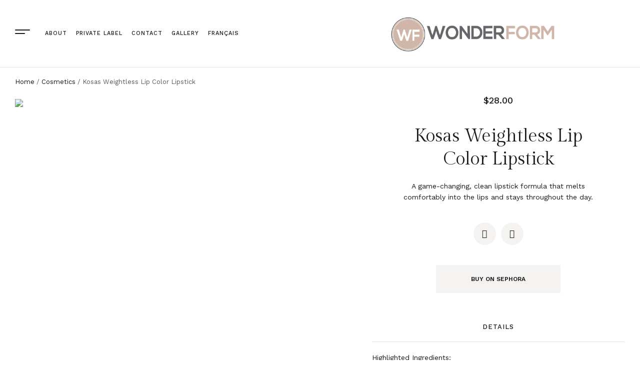

--- FILE ---
content_type: text/html; charset=UTF-8
request_url: https://wonderform.com/product/kosas-weightless-lip-color-lipstick/
body_size: 27420
content:
<!DOCTYPE html>
<html lang="en-US" class="no-js">

<head>
	<meta charset="UTF-8" />
	<meta http-equiv="X-UA-Compatible" content="IE=edge" />
	<meta name="viewport" content="width=device-width, initial-scale=1">

	
	<title>Kosas Weightless Lip Color Lipstick &#8211; Wonderform</title>
<style id="vamtam-theme-options">:root {--vamtam-default-bg-color:#fff;
--vamtam-default-line-color:rgba( var( --vamtam-accent-color-7-rgb ), 1 );
--vamtam-small-padding:20px;
--vamtam-horizontal-padding:50px;
--vamtam-vertical-padding:30px;
--vamtam-horizontal-padding-large:60px;
--vamtam-vertical-padding-large:60px;
--vamtam-no-border-link:none;
--vamtam-border-radius:0px;
--vamtam-border-radius-oval:0px;
--vamtam-border-radius-small:0px;
--vamtam-overlay-color:#000000;
--vamtam-overlay-color-hc:#ffffff;
--vamtam-box-outer-padding:60px;
--vamtam-body-link-regular:#191919;
--vamtam-body-link-visited:#191919;
--vamtam-input-border-radius:0px 0px 0px 0px;
--vamtam-input-border-color:transparent;
--vamtam-btn-text-color:#000000;
--vamtam-btn-hover-text-color:#FFFFFF;
--vamtam-btn-bg-color:#F5F3F1;
--vamtam-btn-hover-bg-color:#191919;
--vamtam-site-max-width:1260px;
--vamtam-primary-font-color:#191919;
--vamtam-h1-color:#191919;
--vamtam-h2-color:#191919;
--vamtam-h3-color:#191919;
--vamtam-h4-color:#191919;
--vamtam-h5-color:#191919;
--vamtam-h6-color:#191919;
--vamtam-accent-color-1:#F5F3F1;
--vamtam-accent-color-1-hc:#000000;
--vamtam-accent-color-1-rgb:245,243,241;
--vamtam-accent-color-2:#191919;
--vamtam-accent-color-2-hc:#FFFFFF;
--vamtam-accent-color-2-rgb:25,25,25;
--vamtam-accent-color-3:#5E5E5E;
--vamtam-accent-color-3-hc:#FFFFFF;
--vamtam-accent-color-3-rgb:94,94,94;
--vamtam-accent-color-4:#313131;
--vamtam-accent-color-4-hc:#FFFFFF;
--vamtam-accent-color-4-rgb:49,49,49;
--vamtam-accent-color-5:#FFFFFF;
--vamtam-accent-color-5-hc:#000000;
--vamtam-accent-color-5-rgb:255,255,255;
--vamtam-accent-color-6:#000000;
--vamtam-accent-color-6-hc:#FFFFFF;
--vamtam-accent-color-6-rgb:0,0,0;
--vamtam-accent-color-7:#E6E6E6;
--vamtam-accent-color-7-hc:#000000;
--vamtam-accent-color-7-rgb:230,230,230;
--vamtam-accent-color-8:#EEEAE7;
--vamtam-accent-color-8-hc:#000000;
--vamtam-accent-color-8-rgb:238,234,231;
--vamtam-sticky-header-bg-color:#FFFFFF;
--vamtam-primary-font-font-family:'Work Sans';
--vamtam-primary-font-font-size-desktop:18px;
--vamtam-primary-font-font-size-tablet:18px;
--vamtam-primary-font-font-size-phone:18px;
--vamtam-primary-font-line-height-desktop:1.5em;
--vamtam-primary-font-line-height-tablet:1.5em;
--vamtam-primary-font-line-height-phone:1.5em;
--vamtam-h1-font-family:'Gilda Display';
--vamtam-h1-decoration:none;
--vamtam-h1-font-size-desktop:54px;
--vamtam-h1-font-size-tablet:48px;
--vamtam-h1-font-size-phone:40px;
--vamtam-h1-line-height-desktop:1.2em;
--vamtam-h1-line-height-tablet:1.2em;
--vamtam-h1-line-height-phone:1.2em;
--vamtam-h2-font-family:'Gilda Display';
--vamtam-h2-decoration:none;
--vamtam-h2-font-size-desktop:46px;
--vamtam-h2-font-size-tablet:35px;
--vamtam-h2-font-size-phone:30px;
--vamtam-h2-line-height-desktop:1.3em;
--vamtam-h2-line-height-tablet:1.3em;
--vamtam-h2-line-height-phone:1.3em;
--vamtam-h3-font-family:'Gilda Display';
--vamtam-h3-decoration:none;
--vamtam-h3-font-size-desktop:36px;
--vamtam-h3-font-size-tablet:30px;
--vamtam-h3-font-size-phone:26px;
--vamtam-h3-line-height-desktop:1.3em;
--vamtam-h3-line-height-tablet:1.3em;
--vamtam-h3-line-height-phone:1.3em;
--vamtam-h4-font-family:'Gilda Display';
--vamtam-h4-decoration:none;
--vamtam-h4-font-size-desktop:24px;
--vamtam-h4-font-size-tablet:24px;
--vamtam-h4-font-size-phone:24px;
--vamtam-h4-line-height-desktop:1.3em;
--vamtam-h4-line-height-tablet:1.3em;
--vamtam-h4-line-height-phone:1.3em;
--vamtam-h5-font-family:'Work Sans';
--vamtam-h5-font-weight:500;
--vamtam-h5-decoration:none;
--vamtam-h5-font-size-desktop:18px;
--vamtam-h5-font-size-tablet:18px;
--vamtam-h5-font-size-phone:18px;
--vamtam-h5-line-height-desktop:1.2em;
--vamtam-h5-line-height-tablet:1.2em;
--vamtam-h5-line-height-phone:1.2em;
--vamtam-h6-font-family:'Work Sans';
--vamtam-h6-font-weight:500;
--vamtam-h6-transform:uppercase;
--vamtam-h6-decoration:none;
--vamtam-h6-font-size-desktop:13px;
--vamtam-h6-font-size-tablet:13px;
--vamtam-h6-font-size-phone:13px;
--vamtam-h6-line-height-desktop:1.2em;
--vamtam-h6-line-height-tablet:1.2em;
--vamtam-h6-line-height-phone:1.2em;
--vamtam-h6-letter-spacing-desktop:1px;
--vamtam-h6-letter-spacing-tablet:1px;
--vamtam-h6-letter-spacing-phone:1px;
--vamtam-loading-animation:url('https://wonderform.com/wp-content/themes/lafeminite/vamtam/assets/images/loader-ring.gif');
}</style><meta name='robots' content='max-image-preview:large' />
<link rel="alternate" hreflang="en" href="https://wonderform.com/product/kosas-weightless-lip-color-lipstick/" />
<link rel="alternate" hreflang="fr" href="https://wonderform.com/produit/kosas-weightless-lip-color-lipstick/?lang=fr" />
<link rel="alternate" hreflang="x-default" href="https://wonderform.com/product/kosas-weightless-lip-color-lipstick/" />
<link rel="alternate" type="application/rss+xml" title="Wonderform &raquo; Feed" href="https://wonderform.com/feed/" />
<link rel="alternate" type="application/rss+xml" title="Wonderform &raquo; Comments Feed" href="https://wonderform.com/comments/feed/" />
<script type="text/javascript">
window._wpemojiSettings = {"baseUrl":"https:\/\/s.w.org\/images\/core\/emoji\/14.0.0\/72x72\/","ext":".png","svgUrl":"https:\/\/s.w.org\/images\/core\/emoji\/14.0.0\/svg\/","svgExt":".svg","source":{"concatemoji":"https:\/\/wonderform.com\/wp-includes\/js\/wp-emoji-release.min.js?ver=6.3"}};
/*! This file is auto-generated */
!function(i,n){var o,s,e;function c(e){try{var t={supportTests:e,timestamp:(new Date).valueOf()};sessionStorage.setItem(o,JSON.stringify(t))}catch(e){}}function p(e,t,n){e.clearRect(0,0,e.canvas.width,e.canvas.height),e.fillText(t,0,0);var t=new Uint32Array(e.getImageData(0,0,e.canvas.width,e.canvas.height).data),r=(e.clearRect(0,0,e.canvas.width,e.canvas.height),e.fillText(n,0,0),new Uint32Array(e.getImageData(0,0,e.canvas.width,e.canvas.height).data));return t.every(function(e,t){return e===r[t]})}function u(e,t,n){switch(t){case"flag":return n(e,"\ud83c\udff3\ufe0f\u200d\u26a7\ufe0f","\ud83c\udff3\ufe0f\u200b\u26a7\ufe0f")?!1:!n(e,"\ud83c\uddfa\ud83c\uddf3","\ud83c\uddfa\u200b\ud83c\uddf3")&&!n(e,"\ud83c\udff4\udb40\udc67\udb40\udc62\udb40\udc65\udb40\udc6e\udb40\udc67\udb40\udc7f","\ud83c\udff4\u200b\udb40\udc67\u200b\udb40\udc62\u200b\udb40\udc65\u200b\udb40\udc6e\u200b\udb40\udc67\u200b\udb40\udc7f");case"emoji":return!n(e,"\ud83e\udef1\ud83c\udffb\u200d\ud83e\udef2\ud83c\udfff","\ud83e\udef1\ud83c\udffb\u200b\ud83e\udef2\ud83c\udfff")}return!1}function f(e,t,n){var r="undefined"!=typeof WorkerGlobalScope&&self instanceof WorkerGlobalScope?new OffscreenCanvas(300,150):i.createElement("canvas"),a=r.getContext("2d",{willReadFrequently:!0}),o=(a.textBaseline="top",a.font="600 32px Arial",{});return e.forEach(function(e){o[e]=t(a,e,n)}),o}function t(e){var t=i.createElement("script");t.src=e,t.defer=!0,i.head.appendChild(t)}"undefined"!=typeof Promise&&(o="wpEmojiSettingsSupports",s=["flag","emoji"],n.supports={everything:!0,everythingExceptFlag:!0},e=new Promise(function(e){i.addEventListener("DOMContentLoaded",e,{once:!0})}),new Promise(function(t){var n=function(){try{var e=JSON.parse(sessionStorage.getItem(o));if("object"==typeof e&&"number"==typeof e.timestamp&&(new Date).valueOf()<e.timestamp+604800&&"object"==typeof e.supportTests)return e.supportTests}catch(e){}return null}();if(!n){if("undefined"!=typeof Worker&&"undefined"!=typeof OffscreenCanvas&&"undefined"!=typeof URL&&URL.createObjectURL&&"undefined"!=typeof Blob)try{var e="postMessage("+f.toString()+"("+[JSON.stringify(s),u.toString(),p.toString()].join(",")+"));",r=new Blob([e],{type:"text/javascript"}),a=new Worker(URL.createObjectURL(r),{name:"wpTestEmojiSupports"});return void(a.onmessage=function(e){c(n=e.data),a.terminate(),t(n)})}catch(e){}c(n=f(s,u,p))}t(n)}).then(function(e){for(var t in e)n.supports[t]=e[t],n.supports.everything=n.supports.everything&&n.supports[t],"flag"!==t&&(n.supports.everythingExceptFlag=n.supports.everythingExceptFlag&&n.supports[t]);n.supports.everythingExceptFlag=n.supports.everythingExceptFlag&&!n.supports.flag,n.DOMReady=!1,n.readyCallback=function(){n.DOMReady=!0}}).then(function(){return e}).then(function(){var e;n.supports.everything||(n.readyCallback(),(e=n.source||{}).concatemoji?t(e.concatemoji):e.wpemoji&&e.twemoji&&(t(e.twemoji),t(e.wpemoji)))}))}((window,document),window._wpemojiSettings);
</script>
<style type="text/css">
img.wp-smiley,
img.emoji {
	display: inline !important;
	border: none !important;
	box-shadow: none !important;
	height: 1em !important;
	width: 1em !important;
	margin: 0 0.07em !important;
	vertical-align: -0.1em !important;
	background: none !important;
	padding: 0 !important;
}
</style>
	<link rel='stylesheet' id='sbi_styles-css' href='https://wonderform.com/wp-content/plugins/instagram-feed/css/sbi-styles.min.css?ver=6.0.7' type='text/css' media='all' />
<link rel='stylesheet' id='wp-block-library-css' href='https://wonderform.com/wp-includes/css/dist/block-library/style.min.css?ver=6.3' type='text/css' media='all' />
<link rel='stylesheet' id='wc-blocks-vendors-style-css' href='https://wonderform.com/wp-content/plugins/woocommerce/packages/woocommerce-blocks/build/wc-blocks-vendors-style.css?ver=8.3.2' type='text/css' media='all' />
<link rel='stylesheet' id='wc-blocks-style-css' href='https://wonderform.com/wp-content/plugins/woocommerce/packages/woocommerce-blocks/build/wc-blocks-style.css?ver=8.3.2' type='text/css' media='all' />
<style id='classic-theme-styles-inline-css' type='text/css'>
/*! This file is auto-generated */
.wp-block-button__link{color:#fff;background-color:#32373c;border-radius:9999px;box-shadow:none;text-decoration:none;padding:calc(.667em + 2px) calc(1.333em + 2px);font-size:1.125em}.wp-block-file__button{background:#32373c;color:#fff;text-decoration:none}
</style>
<style id='global-styles-inline-css' type='text/css'>
body{--wp--preset--color--black: #000000;--wp--preset--color--cyan-bluish-gray: #abb8c3;--wp--preset--color--white: #ffffff;--wp--preset--color--pale-pink: #f78da7;--wp--preset--color--vivid-red: #cf2e2e;--wp--preset--color--luminous-vivid-orange: #ff6900;--wp--preset--color--luminous-vivid-amber: #fcb900;--wp--preset--color--light-green-cyan: #7bdcb5;--wp--preset--color--vivid-green-cyan: #00d084;--wp--preset--color--pale-cyan-blue: #8ed1fc;--wp--preset--color--vivid-cyan-blue: #0693e3;--wp--preset--color--vivid-purple: #9b51e0;--wp--preset--gradient--vivid-cyan-blue-to-vivid-purple: linear-gradient(135deg,rgba(6,147,227,1) 0%,rgb(155,81,224) 100%);--wp--preset--gradient--light-green-cyan-to-vivid-green-cyan: linear-gradient(135deg,rgb(122,220,180) 0%,rgb(0,208,130) 100%);--wp--preset--gradient--luminous-vivid-amber-to-luminous-vivid-orange: linear-gradient(135deg,rgba(252,185,0,1) 0%,rgba(255,105,0,1) 100%);--wp--preset--gradient--luminous-vivid-orange-to-vivid-red: linear-gradient(135deg,rgba(255,105,0,1) 0%,rgb(207,46,46) 100%);--wp--preset--gradient--very-light-gray-to-cyan-bluish-gray: linear-gradient(135deg,rgb(238,238,238) 0%,rgb(169,184,195) 100%);--wp--preset--gradient--cool-to-warm-spectrum: linear-gradient(135deg,rgb(74,234,220) 0%,rgb(151,120,209) 20%,rgb(207,42,186) 40%,rgb(238,44,130) 60%,rgb(251,105,98) 80%,rgb(254,248,76) 100%);--wp--preset--gradient--blush-light-purple: linear-gradient(135deg,rgb(255,206,236) 0%,rgb(152,150,240) 100%);--wp--preset--gradient--blush-bordeaux: linear-gradient(135deg,rgb(254,205,165) 0%,rgb(254,45,45) 50%,rgb(107,0,62) 100%);--wp--preset--gradient--luminous-dusk: linear-gradient(135deg,rgb(255,203,112) 0%,rgb(199,81,192) 50%,rgb(65,88,208) 100%);--wp--preset--gradient--pale-ocean: linear-gradient(135deg,rgb(255,245,203) 0%,rgb(182,227,212) 50%,rgb(51,167,181) 100%);--wp--preset--gradient--electric-grass: linear-gradient(135deg,rgb(202,248,128) 0%,rgb(113,206,126) 100%);--wp--preset--gradient--midnight: linear-gradient(135deg,rgb(2,3,129) 0%,rgb(40,116,252) 100%);--wp--preset--font-size--small: 13px;--wp--preset--font-size--medium: 20px;--wp--preset--font-size--large: 36px;--wp--preset--font-size--x-large: 42px;--wp--preset--spacing--20: 0.44rem;--wp--preset--spacing--30: 0.67rem;--wp--preset--spacing--40: 1rem;--wp--preset--spacing--50: 1.5rem;--wp--preset--spacing--60: 2.25rem;--wp--preset--spacing--70: 3.38rem;--wp--preset--spacing--80: 5.06rem;--wp--preset--shadow--natural: 6px 6px 9px rgba(0, 0, 0, 0.2);--wp--preset--shadow--deep: 12px 12px 50px rgba(0, 0, 0, 0.4);--wp--preset--shadow--sharp: 6px 6px 0px rgba(0, 0, 0, 0.2);--wp--preset--shadow--outlined: 6px 6px 0px -3px rgba(255, 255, 255, 1), 6px 6px rgba(0, 0, 0, 1);--wp--preset--shadow--crisp: 6px 6px 0px rgba(0, 0, 0, 1);}:where(.is-layout-flex){gap: 0.5em;}:where(.is-layout-grid){gap: 0.5em;}body .is-layout-flow > .alignleft{float: left;margin-inline-start: 0;margin-inline-end: 2em;}body .is-layout-flow > .alignright{float: right;margin-inline-start: 2em;margin-inline-end: 0;}body .is-layout-flow > .aligncenter{margin-left: auto !important;margin-right: auto !important;}body .is-layout-constrained > .alignleft{float: left;margin-inline-start: 0;margin-inline-end: 2em;}body .is-layout-constrained > .alignright{float: right;margin-inline-start: 2em;margin-inline-end: 0;}body .is-layout-constrained > .aligncenter{margin-left: auto !important;margin-right: auto !important;}body .is-layout-constrained > :where(:not(.alignleft):not(.alignright):not(.alignfull)){max-width: var(--wp--style--global--content-size);margin-left: auto !important;margin-right: auto !important;}body .is-layout-constrained > .alignwide{max-width: var(--wp--style--global--wide-size);}body .is-layout-flex{display: flex;}body .is-layout-flex{flex-wrap: wrap;align-items: center;}body .is-layout-flex > *{margin: 0;}body .is-layout-grid{display: grid;}body .is-layout-grid > *{margin: 0;}:where(.wp-block-columns.is-layout-flex){gap: 2em;}:where(.wp-block-columns.is-layout-grid){gap: 2em;}:where(.wp-block-post-template.is-layout-flex){gap: 1.25em;}:where(.wp-block-post-template.is-layout-grid){gap: 1.25em;}.has-black-color{color: var(--wp--preset--color--black) !important;}.has-cyan-bluish-gray-color{color: var(--wp--preset--color--cyan-bluish-gray) !important;}.has-white-color{color: var(--wp--preset--color--white) !important;}.has-pale-pink-color{color: var(--wp--preset--color--pale-pink) !important;}.has-vivid-red-color{color: var(--wp--preset--color--vivid-red) !important;}.has-luminous-vivid-orange-color{color: var(--wp--preset--color--luminous-vivid-orange) !important;}.has-luminous-vivid-amber-color{color: var(--wp--preset--color--luminous-vivid-amber) !important;}.has-light-green-cyan-color{color: var(--wp--preset--color--light-green-cyan) !important;}.has-vivid-green-cyan-color{color: var(--wp--preset--color--vivid-green-cyan) !important;}.has-pale-cyan-blue-color{color: var(--wp--preset--color--pale-cyan-blue) !important;}.has-vivid-cyan-blue-color{color: var(--wp--preset--color--vivid-cyan-blue) !important;}.has-vivid-purple-color{color: var(--wp--preset--color--vivid-purple) !important;}.has-black-background-color{background-color: var(--wp--preset--color--black) !important;}.has-cyan-bluish-gray-background-color{background-color: var(--wp--preset--color--cyan-bluish-gray) !important;}.has-white-background-color{background-color: var(--wp--preset--color--white) !important;}.has-pale-pink-background-color{background-color: var(--wp--preset--color--pale-pink) !important;}.has-vivid-red-background-color{background-color: var(--wp--preset--color--vivid-red) !important;}.has-luminous-vivid-orange-background-color{background-color: var(--wp--preset--color--luminous-vivid-orange) !important;}.has-luminous-vivid-amber-background-color{background-color: var(--wp--preset--color--luminous-vivid-amber) !important;}.has-light-green-cyan-background-color{background-color: var(--wp--preset--color--light-green-cyan) !important;}.has-vivid-green-cyan-background-color{background-color: var(--wp--preset--color--vivid-green-cyan) !important;}.has-pale-cyan-blue-background-color{background-color: var(--wp--preset--color--pale-cyan-blue) !important;}.has-vivid-cyan-blue-background-color{background-color: var(--wp--preset--color--vivid-cyan-blue) !important;}.has-vivid-purple-background-color{background-color: var(--wp--preset--color--vivid-purple) !important;}.has-black-border-color{border-color: var(--wp--preset--color--black) !important;}.has-cyan-bluish-gray-border-color{border-color: var(--wp--preset--color--cyan-bluish-gray) !important;}.has-white-border-color{border-color: var(--wp--preset--color--white) !important;}.has-pale-pink-border-color{border-color: var(--wp--preset--color--pale-pink) !important;}.has-vivid-red-border-color{border-color: var(--wp--preset--color--vivid-red) !important;}.has-luminous-vivid-orange-border-color{border-color: var(--wp--preset--color--luminous-vivid-orange) !important;}.has-luminous-vivid-amber-border-color{border-color: var(--wp--preset--color--luminous-vivid-amber) !important;}.has-light-green-cyan-border-color{border-color: var(--wp--preset--color--light-green-cyan) !important;}.has-vivid-green-cyan-border-color{border-color: var(--wp--preset--color--vivid-green-cyan) !important;}.has-pale-cyan-blue-border-color{border-color: var(--wp--preset--color--pale-cyan-blue) !important;}.has-vivid-cyan-blue-border-color{border-color: var(--wp--preset--color--vivid-cyan-blue) !important;}.has-vivid-purple-border-color{border-color: var(--wp--preset--color--vivid-purple) !important;}.has-vivid-cyan-blue-to-vivid-purple-gradient-background{background: var(--wp--preset--gradient--vivid-cyan-blue-to-vivid-purple) !important;}.has-light-green-cyan-to-vivid-green-cyan-gradient-background{background: var(--wp--preset--gradient--light-green-cyan-to-vivid-green-cyan) !important;}.has-luminous-vivid-amber-to-luminous-vivid-orange-gradient-background{background: var(--wp--preset--gradient--luminous-vivid-amber-to-luminous-vivid-orange) !important;}.has-luminous-vivid-orange-to-vivid-red-gradient-background{background: var(--wp--preset--gradient--luminous-vivid-orange-to-vivid-red) !important;}.has-very-light-gray-to-cyan-bluish-gray-gradient-background{background: var(--wp--preset--gradient--very-light-gray-to-cyan-bluish-gray) !important;}.has-cool-to-warm-spectrum-gradient-background{background: var(--wp--preset--gradient--cool-to-warm-spectrum) !important;}.has-blush-light-purple-gradient-background{background: var(--wp--preset--gradient--blush-light-purple) !important;}.has-blush-bordeaux-gradient-background{background: var(--wp--preset--gradient--blush-bordeaux) !important;}.has-luminous-dusk-gradient-background{background: var(--wp--preset--gradient--luminous-dusk) !important;}.has-pale-ocean-gradient-background{background: var(--wp--preset--gradient--pale-ocean) !important;}.has-electric-grass-gradient-background{background: var(--wp--preset--gradient--electric-grass) !important;}.has-midnight-gradient-background{background: var(--wp--preset--gradient--midnight) !important;}.has-small-font-size{font-size: var(--wp--preset--font-size--small) !important;}.has-medium-font-size{font-size: var(--wp--preset--font-size--medium) !important;}.has-large-font-size{font-size: var(--wp--preset--font-size--large) !important;}.has-x-large-font-size{font-size: var(--wp--preset--font-size--x-large) !important;}
.wp-block-navigation a:where(:not(.wp-element-button)){color: inherit;}
:where(.wp-block-post-template.is-layout-flex){gap: 1.25em;}:where(.wp-block-post-template.is-layout-grid){gap: 1.25em;}
:where(.wp-block-columns.is-layout-flex){gap: 2em;}:where(.wp-block-columns.is-layout-grid){gap: 2em;}
.wp-block-pullquote{font-size: 1.5em;line-height: 1.6;}
</style>
<link rel='stylesheet' id='woocommerce-layout-css' href='https://wonderform.com/wp-content/plugins/woocommerce/assets/css/woocommerce-layout.css?ver=6.9.2' type='text/css' media='all' />
<link rel='stylesheet' id='woocommerce-smallscreen-css' href='https://wonderform.com/wp-content/plugins/woocommerce/assets/css/woocommerce-smallscreen.css?ver=6.9.2' type='text/css' media='only screen and (max-width: 768px)' />
<link rel='stylesheet' id='woocommerce-general-css' href='https://wonderform.com/wp-content/plugins/woocommerce/assets/css/woocommerce.css?ver=6.9.2' type='text/css' media='all' />
<style id='woocommerce-inline-inline-css' type='text/css'>
.woocommerce form .form-row .required { visibility: visible; }
</style>
<link rel='stylesheet' id='wpml-legacy-horizontal-list-0-css' href='//wonderform.com/wp-content/plugins/sitepress-multilingual-cms/templates/language-switchers/legacy-list-horizontal/style.min.css?ver=1' type='text/css' media='all' />
<style id='wpml-legacy-horizontal-list-0-inline-css' type='text/css'>
.wpml-ls-statics-footer a {color:#444444;background-color:#ffffff;}.wpml-ls-statics-footer a:hover,.wpml-ls-statics-footer a:focus {color:#000000;background-color:#eeeeee;}.wpml-ls-statics-footer .wpml-ls-current-language>a {color:#444444;background-color:#ffffff;}.wpml-ls-statics-footer .wpml-ls-current-language:hover>a, .wpml-ls-statics-footer .wpml-ls-current-language>a:focus {color:#000000;background-color:#eeeeee;}
</style>
<link rel='stylesheet' id='wpml-menu-item-0-css' href='//wonderform.com/wp-content/plugins/sitepress-multilingual-cms/templates/language-switchers/menu-item/style.min.css?ver=1' type='text/css' media='all' />
<link rel='stylesheet' id='elementor-icons-css' href='https://wonderform.com/wp-content/plugins/elementor/assets/lib/eicons/css/elementor-icons.min.css?ver=5.16.0' type='text/css' media='all' />
<link rel='stylesheet' id='elementor-frontend-css' href='https://wonderform.com/wp-content/plugins/elementor/assets/css/frontend.min.css?ver=3.7.6' type='text/css' media='all' />
<link rel='stylesheet' id='elementor-post-16-css' href='https://wonderform.com/wp-content/uploads/elementor/css/post-16.css?ver=1663592744' type='text/css' media='all' />
<link rel='stylesheet' id='elementor-pro-css' href='https://wonderform.com/wp-content/plugins/elementor-pro/assets/css/frontend.min.css?ver=3.7.6' type='text/css' media='all' />
<link rel='stylesheet' id='elementor-icons-theme-icons-css' href='http://wonderform.com/wp-content/uploads/2021/08/theme-icons/style.css?ver=1.0.0' type='text/css' media='all' />
<link rel='stylesheet' id='font-awesome-5-all-css' href='https://wonderform.com/wp-content/plugins/elementor/assets/lib/font-awesome/css/all.min.css?ver=3.7.6' type='text/css' media='all' />
<link rel='stylesheet' id='font-awesome-4-shim-css' href='https://wonderform.com/wp-content/plugins/elementor/assets/lib/font-awesome/css/v4-shims.min.css?ver=3.7.6' type='text/css' media='all' />
<link rel='stylesheet' id='elementor-post-9312-css' href='https://wonderform.com/wp-content/uploads/elementor/css/post-9312.css?ver=1663592743' type='text/css' media='all' />
<link rel='stylesheet' id='elementor-post-881-css' href='https://wonderform.com/wp-content/uploads/elementor/css/post-881.css?ver=1663605058' type='text/css' media='all' />
<link rel='stylesheet' id='elementor-post-11360-css' href='https://wonderform.com/wp-content/uploads/elementor/css/post-11360.css?ver=1663593168' type='text/css' media='all' />
<link rel='stylesheet' id='elementor-post-9349-css' href='https://wonderform.com/wp-content/uploads/elementor/css/post-9349.css?ver=1663592743' type='text/css' media='all' />
<link rel='stylesheet' id='vamtam-front-all-css' href='https://wonderform.com/wp-content/themes/lafeminite/vamtam/assets/css/dist/elementor/elementor-all.css?ver=1659968025' type='text/css' media='all' />
<style id='vamtam-front-all-inline-css' type='text/css'>

			@font-face {
				font-family: 'icomoon';
				src: url(https://wonderform.com/wp-content/themes/lafeminite/vamtam/assets/fonts/icons/icomoon.woff2) format('woff2'),
					 url( https://wonderform.com/wp-content/themes/lafeminite/vamtam/assets/fonts/icons/icomoon.woff) format('woff'),
					 url(https://wonderform.com/wp-content/themes/lafeminite/vamtam/assets/fonts/icons/icomoon.ttf) format('ttf');
				font-weight: normal;
				font-style: normal;
				font-display: swap;
			}
		
				@font-face {
					font-family: 'vamtam-theme';
					src: url(https://wonderform.com/wp-content/themes/lafeminite/vamtam/assets/fonts/theme-icons/theme-icons.woff2) format('woff2'),
						url(https://wonderform.com/wp-content/themes/lafeminite/vamtam/assets/fonts/theme-icons/theme-icons.woff) format('woff');
					font-weight: normal;
					font-style: normal;
					font-display: swap;
				}
			
</style>
<link rel='stylesheet' id='my-child-theme-style-css' href='https://wonderform.com/wp-content/themes/lafeminite-child/style.css?ver=6.3' type='text/css' media='all' />
<link rel='stylesheet' id='vamtam-theme-elementor-max-low-css' href='https://wonderform.com/wp-content/themes/lafeminite/vamtam/assets/css/dist/elementor/responsive/elementor-max-low.css?ver=1659968025' type='text/css' media='(min-width: 1025px) and (max-width: 1260px)' />
<link rel='stylesheet' id='vamtam-theme-elementor-max-css' href='https://wonderform.com/wp-content/themes/lafeminite/vamtam/assets/css/dist/elementor/responsive/elementor-max.css?ver=1659968025' type='text/css' media='(min-width: 1025px)' />
<link rel='stylesheet' id='vamtam-theme-elementor-below-max-css' href='https://wonderform.com/wp-content/themes/lafeminite/vamtam/assets/css/dist/elementor/responsive/elementor-below-max.css?ver=1659968025' type='text/css' media='(max-width: 1024px)' />
<link rel='stylesheet' id='vamtam-theme-elementor-small-css' href='https://wonderform.com/wp-content/themes/lafeminite/vamtam/assets/css/dist/elementor/responsive/elementor-small.css?ver=1659968025' type='text/css' media='(max-width: 767px)' />
<link rel='stylesheet' id='google-fonts-1-css' href='https://fonts.googleapis.com/css?family=Work+Sans%3A100%2C100italic%2C200%2C200italic%2C300%2C300italic%2C400%2C400italic%2C500%2C500italic%2C600%2C600italic%2C700%2C700italic%2C800%2C800italic%2C900%2C900italic%7CGilda+Display%3A100%2C100italic%2C200%2C200italic%2C300%2C300italic%2C400%2C400italic%2C500%2C500italic%2C600%2C600italic%2C700%2C700italic%2C800%2C800italic%2C900%2C900italic%7CHerr+Von+Muellerhoff%3A100%2C100italic%2C200%2C200italic%2C300%2C300italic%2C400%2C400italic%2C500%2C500italic%2C600%2C600italic%2C700%2C700italic%2C800%2C800italic%2C900%2C900italic&#038;display=auto&#038;ver=6.3' type='text/css' media='all' />
<link rel='stylesheet' id='elementor-icons-shared-0-css' href='https://wonderform.com/wp-content/plugins/elementor/assets/lib/font-awesome/css/fontawesome.min.css?ver=5.15.3' type='text/css' media='all' />
<link rel='stylesheet' id='elementor-icons-fa-solid-css' href='https://wonderform.com/wp-content/plugins/elementor/assets/lib/font-awesome/css/solid.min.css?ver=5.15.3' type='text/css' media='all' />
<link rel='stylesheet' id='elementor-icons-fa-brands-css' href='https://wonderform.com/wp-content/plugins/elementor/assets/lib/font-awesome/css/brands.min.css?ver=5.15.3' type='text/css' media='all' />
<script type='text/javascript' src='https://wonderform.com/wp-includes/js/jquery/jquery.min.js?ver=3.7.0' id='jquery-core-js'></script>
<script type='text/javascript' src='https://wonderform.com/wp-includes/js/jquery/jquery-migrate.min.js?ver=3.4.1' id='jquery-migrate-js'></script>
<script type='text/javascript' id='wpml-cookie-js-extra'>
/* <![CDATA[ */
var wpml_cookies = {"wp-wpml_current_language":{"value":"en","expires":1,"path":"\/"}};
var wpml_cookies = {"wp-wpml_current_language":{"value":"en","expires":1,"path":"\/"}};
/* ]]> */
</script>
<script type='text/javascript' src='https://wonderform.com/wp-content/plugins/sitepress-multilingual-cms/res/js/cookies/language-cookie.js?ver=4.5.14' id='wpml-cookie-js'></script>
<script type='text/javascript' src='https://wonderform.com/wp-content/plugins/elementor/assets/lib/font-awesome/js/v4-shims.min.js?ver=3.7.6' id='font-awesome-4-shim-js'></script>
<link rel="https://api.w.org/" href="https://wonderform.com/wp-json/" /><link rel="alternate" type="application/json" href="https://wonderform.com/wp-json/wp/v2/product/7930" /><link rel="EditURI" type="application/rsd+xml" title="RSD" href="https://wonderform.com/xmlrpc.php?rsd" />
<meta name="generator" content="WordPress 6.3" />
<meta name="generator" content="WooCommerce 6.9.2" />
<link rel="canonical" href="https://wonderform.com/product/kosas-weightless-lip-color-lipstick/" />
<link rel='shortlink' href='https://wonderform.com/?p=7930' />
<link rel="alternate" type="application/json+oembed" href="https://wonderform.com/wp-json/oembed/1.0/embed?url=https%3A%2F%2Fwonderform.com%2Fproduct%2Fkosas-weightless-lip-color-lipstick%2F" />
<link rel="alternate" type="text/xml+oembed" href="https://wonderform.com/wp-json/oembed/1.0/embed?url=https%3A%2F%2Fwonderform.com%2Fproduct%2Fkosas-weightless-lip-color-lipstick%2F&#038;format=xml" />
<meta name="generator" content="WPML ver:4.5.14 stt:1,4;" />
<meta name="cdp-version" content="1.3.1" />	<noscript><style>.woocommerce-product-gallery{ opacity: 1 !important; }</style></noscript>
	<link rel="icon" href="https://wonderform.com/wp-content/uploads/2021/02/fav-icon-1-150x150.png" sizes="32x32" />
<link rel="icon" href="https://wonderform.com/wp-content/uploads/2021/02/fav-icon-1-300x300.png" sizes="192x192" />
<link rel="apple-touch-icon" href="https://wonderform.com/wp-content/uploads/2021/02/fav-icon-1-300x300.png" />
<meta name="msapplication-TileImage" content="https://wonderform.com/wp-content/uploads/2021/02/fav-icon-1-300x300.png" />
		<style type="text/css" id="wp-custom-css">
			.elementor-menu-cart__product-remove {
	bottom: 6px;
}

ul.elementor-nav-menu--dropdown a, ul.elementor-nav-menu--dropdown a:focus, ul.elementor-nav-menu--dropdown a:hover {
	border-left: 0; /* todoist */
}

/*fix for single product template gallery*/
.elementor-widget-woocommerce-product-images.vamtam-has-theme-widget-styles div.images .flex-control-thumbs {
    max-width: 100px;
    margin-right: 5px !important;
}

/*end fix for single product template gallery*/

		</style>
		</head>
<body class="product-template-default single single-product postid-7930 wp-custom-logo wp-embed-responsive theme-lafeminite woocommerce woocommerce-page woocommerce-no-js full header-layout-logo-menu no-page-header no-middle-header responsive-layout has-post-thumbnail single-post-one-column elementor-active elementor-pro-active vamtam-wc-cart-empty wc-product-gallery-slider-active layout-full elementor-default elementor-template-full-width elementor-kit-16 elementor-page-11360">
	<div id="top"></div>
	
			<div data-elementor-type="header" data-elementor-id="9312" class="elementor elementor-9312 elementor-location-header">
								<header class="elementor-section elementor-top-section elementor-element elementor-element-a860a2e elementor-section-full_width elementor-section-content-middle elementor-hidden-tablet elementor-hidden-phone vamtam-sticky-header elementor-section-height-min-height elementor-section-height-default elementor-section-items-middle" data-id="a860a2e" data-element_type="section" data-settings="{&quot;sticky_on&quot;:[&quot;desktop&quot;],&quot;sticky&quot;:&quot;top&quot;,&quot;background_background&quot;:&quot;classic&quot;,&quot;sticky_offset&quot;:0,&quot;sticky_effects_offset&quot;:0}">
						<div class="elementor-container elementor-column-gap-no">
					<div class="elementor-column elementor-col-50 elementor-top-column elementor-element elementor-element-fd3adef" data-id="fd3adef" data-element_type="column">
			<div class="elementor-widget-wrap elementor-element-populated">
								<div class="elementor-element elementor-element-2afc98f elementor-widget__width-auto elementor-hidden-tablet elementor-hidden-phone elementor-view-default elementor-widget elementor-widget-icon" data-id="2afc98f" data-element_type="widget" data-widget_type="icon.default">
				<div class="elementor-widget-container">
					<div class="elementor-icon-wrapper">
			<a class="elementor-icon" href="#elementor-action%3Aaction%3Dpopup%3Aopen%26settings%3DeyJpZCI6NDk5OCwidG9nZ2xlIjpmYWxzZX0%3D">
			<i aria-hidden="true" class="vamtamtheme- vamtam-theme-menu"></i>			</a>
		</div>
				</div>
				</div>
				<div class="vamtam-has-theme-widget-styles elementor-element elementor-element-0f5207b elementor-nav-menu__align-center elementor-widget__width-auto elementor-nav-menu--stretch elementor-nav-menu--dropdown-tablet elementor-nav-menu__text-align-aside elementor-nav-menu--toggle elementor-nav-menu--burger elementor-widget elementor-widget-nav-menu" data-id="0f5207b" data-element_type="widget" data-settings="{&quot;full_width&quot;:&quot;stretch&quot;,&quot;submenu_icon&quot;:{&quot;value&quot;:&quot;&lt;i class=\&quot;\&quot;&gt;&lt;\/i&gt;&quot;,&quot;library&quot;:&quot;&quot;},&quot;layout&quot;:&quot;horizontal&quot;,&quot;toggle&quot;:&quot;burger&quot;}" data-widget_type="nav-menu.default">
				<div class="elementor-widget-container">
						<nav migration_allowed="1" migrated="0" role="navigation" class="elementor-nav-menu--main elementor-nav-menu__container elementor-nav-menu--layout-horizontal e--pointer-none">
				<ul id="menu-1-0f5207b" class="elementor-nav-menu"><li class="menu-item menu-item-type-post_type menu-item-object-page menu-item-987661"><a href="https://wonderform.com/about/" class="elementor-item">About</a></li>
<li class="menu-item menu-item-type-post_type menu-item-object-page menu-item-home menu-item-987702"><a href="https://wonderform.com/" class="elementor-item">Private Label</a></li>
<li class="menu-item menu-item-type-post_type menu-item-object-page menu-item-987660"><a href="https://wonderform.com/contact/" class="elementor-item">Contact</a></li>
<li class="menu-item menu-item-type-post_type menu-item-object-page menu-item-988019"><a href="https://wonderform.com/gallery/" class="elementor-item">Gallery</a></li>
<li class="menu-item wpml-ls-slot-79 wpml-ls-item wpml-ls-item-fr wpml-ls-menu-item wpml-ls-first-item wpml-ls-last-item menu-item-type-wpml_ls_menu_item menu-item-object-wpml_ls_menu_item menu-item-wpml-ls-79-fr"><a title="Français" href="https://wonderform.com/produit/kosas-weightless-lip-color-lipstick/?lang=fr" class="elementor-item"><span class="wpml-ls-native" lang="fr">Français</span></a></li>
</ul>			</nav>
					<div class="elementor-menu-toggle" role="button" tabindex="0" aria-label="Menu Toggle" aria-expanded="false">
			<i aria-hidden="true" role="presentation" class="elementor-menu-toggle__icon--open eicon-menu-bar"></i><i aria-hidden="true" role="presentation" class="elementor-menu-toggle__icon--close eicon-close"></i>			<span class="elementor-screen-only">Menu</span>
		</div>
			<nav class="elementor-nav-menu--dropdown elementor-nav-menu__container" role="navigation" aria-hidden="true">
				<ul id="menu-2-0f5207b" class="elementor-nav-menu"><li class="menu-item menu-item-type-post_type menu-item-object-page menu-item-987661"><a href="https://wonderform.com/about/" class="elementor-item" tabindex="-1">About</a></li>
<li class="menu-item menu-item-type-post_type menu-item-object-page menu-item-home menu-item-987702"><a href="https://wonderform.com/" class="elementor-item" tabindex="-1">Private Label</a></li>
<li class="menu-item menu-item-type-post_type menu-item-object-page menu-item-987660"><a href="https://wonderform.com/contact/" class="elementor-item" tabindex="-1">Contact</a></li>
<li class="menu-item menu-item-type-post_type menu-item-object-page menu-item-988019"><a href="https://wonderform.com/gallery/" class="elementor-item" tabindex="-1">Gallery</a></li>
<li class="menu-item wpml-ls-slot-79 wpml-ls-item wpml-ls-item-fr wpml-ls-menu-item wpml-ls-first-item wpml-ls-last-item menu-item-type-wpml_ls_menu_item menu-item-object-wpml_ls_menu_item menu-item-wpml-ls-79-fr"><a title="Français" href="https://wonderform.com/produit/kosas-weightless-lip-color-lipstick/?lang=fr" class="elementor-item" tabindex="-1"><span class="wpml-ls-native" lang="fr">Français</span></a></li>
</ul>			</nav>
				</div>
				</div>
					</div>
		</div>
				<div class="elementor-column elementor-col-50 elementor-top-column elementor-element elementor-element-d8180ff" data-id="d8180ff" data-element_type="column">
			<div class="elementor-widget-wrap elementor-element-populated">
								<div class="elementor-element elementor-element-f607bc4 elementor-widget elementor-widget-theme-site-logo elementor-widget-image" data-id="f607bc4" data-element_type="widget" data-widget_type="theme-site-logo.default">
				<div class="elementor-widget-container">
																<a href="https://wonderform.com">
							<img width="485" height="137" src="https://wonderform.com/wp-content/uploads/2022/08/cropped-WFlogo-new.png" class="attachment-full size-full" alt="" srcset="https://wonderform.com/wp-content/uploads/2022/08/cropped-WFlogo-new.png 485w, https://wonderform.com/wp-content/uploads/2022/08/cropped-WFlogo-new-300x85.png 300w, https://wonderform.com/wp-content/uploads/2022/08/cropped-WFlogo-new-315x89.png 315w" sizes="(max-width: 485px) 100vw, 485px" />								</a>
															</div>
				</div>
					</div>
		</div>
							</div>
		</header>
				<section class="elementor-section elementor-top-section elementor-element elementor-element-9bb8e1a elementor-section-full_width elementor-section-content-middle elementor-hidden-desktop elementor-section-height-default elementor-section-height-default" data-id="9bb8e1a" data-element_type="section" data-settings="{&quot;background_background&quot;:&quot;classic&quot;,&quot;sticky&quot;:&quot;top&quot;,&quot;sticky_on&quot;:[&quot;desktop&quot;,&quot;tablet&quot;,&quot;mobile&quot;],&quot;sticky_offset&quot;:0,&quot;sticky_effects_offset&quot;:0}">
						<div class="elementor-container elementor-column-gap-no">
					<div class="elementor-column elementor-col-33 elementor-top-column elementor-element elementor-element-9c1d06a" data-id="9c1d06a" data-element_type="column" data-settings="{&quot;background_background&quot;:&quot;classic&quot;}">
			<div class="elementor-widget-wrap elementor-element-populated">
								<div class="elementor-element elementor-element-e3ad35c elementor-widget__width-auto elementor-hidden-tablet elementor-hidden-phone elementor-view-default elementor-widget elementor-widget-icon" data-id="e3ad35c" data-element_type="widget" data-widget_type="icon.default">
				<div class="elementor-widget-container">
					<div class="elementor-icon-wrapper">
			<a class="elementor-icon" href="#elementor-action%3Aaction%3Dpopup%3Aopen%26settings%3DeyJpZCI6NDk5OCwidG9nZ2xlIjpmYWxzZX0%3D">
			<i aria-hidden="true" class="vamtamtheme- vamtam-theme-menu"></i>			</a>
		</div>
				</div>
				</div>
				<div class="vamtam-has-theme-widget-styles elementor-element elementor-element-32b36e9 elementor-nav-menu__align-center elementor-widget__width-auto elementor-nav-menu--stretch elementor-nav-menu__text-align-center elementor-nav-menu--dropdown-tablet elementor-nav-menu--toggle elementor-nav-menu--burger elementor-widget elementor-widget-nav-menu" data-id="32b36e9" data-element_type="widget" data-settings="{&quot;full_width&quot;:&quot;stretch&quot;,&quot;layout&quot;:&quot;horizontal&quot;,&quot;submenu_icon&quot;:{&quot;value&quot;:&quot;&lt;i class=\&quot;fas fa-caret-down\&quot;&gt;&lt;\/i&gt;&quot;,&quot;library&quot;:&quot;fa-solid&quot;},&quot;toggle&quot;:&quot;burger&quot;}" data-widget_type="nav-menu.default">
				<div class="elementor-widget-container">
						<nav migration_allowed="1" migrated="0" role="navigation" class="elementor-nav-menu--main elementor-nav-menu__container elementor-nav-menu--layout-horizontal e--pointer-none">
				<ul id="menu-1-32b36e9" class="elementor-nav-menu"><li class="menu-item menu-item-type-post_type menu-item-object-page menu-item-23658"><a href="https://wonderform.com/about/" class="elementor-item">About</a></li>
<li class="menu-item menu-item-type-post_type menu-item-object-page menu-item-home menu-item-987802"><a href="https://wonderform.com/" class="elementor-item">Private Label</a></li>
<li class="menu-item menu-item-type-post_type menu-item-object-page menu-item-23659"><a href="https://wonderform.com/contact/" class="elementor-item">Contact</a></li>
<li class="menu-item menu-item-type-post_type menu-item-object-page menu-item-privacy-policy menu-item-987803"><a rel="privacy-policy" href="https://wonderform.com/privacy-policy/" class="elementor-item">Privacy Policy</a></li>
<li class="menu-item menu-item-type-post_type menu-item-object-page menu-item-988018"><a href="https://wonderform.com/gallery/" class="elementor-item">Gallery</a></li>
</ul>			</nav>
					<div class="elementor-menu-toggle" role="button" tabindex="0" aria-label="Menu Toggle" aria-expanded="false">
			<i aria-hidden="true" role="presentation" class="elementor-menu-toggle__icon--open eicon-menu-bar"></i><i aria-hidden="true" role="presentation" class="elementor-menu-toggle__icon--close eicon-close"></i>			<span class="elementor-screen-only">Menu</span>
		</div>
			<nav class="elementor-nav-menu--dropdown elementor-nav-menu__container" role="navigation" aria-hidden="true">
				<ul id="menu-2-32b36e9" class="elementor-nav-menu"><li class="menu-item menu-item-type-post_type menu-item-object-page menu-item-23658"><a href="https://wonderform.com/about/" class="elementor-item" tabindex="-1">About</a></li>
<li class="menu-item menu-item-type-post_type menu-item-object-page menu-item-home menu-item-987802"><a href="https://wonderform.com/" class="elementor-item" tabindex="-1">Private Label</a></li>
<li class="menu-item menu-item-type-post_type menu-item-object-page menu-item-23659"><a href="https://wonderform.com/contact/" class="elementor-item" tabindex="-1">Contact</a></li>
<li class="menu-item menu-item-type-post_type menu-item-object-page menu-item-privacy-policy menu-item-987803"><a rel="privacy-policy" href="https://wonderform.com/privacy-policy/" class="elementor-item" tabindex="-1">Privacy Policy</a></li>
<li class="menu-item menu-item-type-post_type menu-item-object-page menu-item-988018"><a href="https://wonderform.com/gallery/" class="elementor-item" tabindex="-1">Gallery</a></li>
</ul>			</nav>
				</div>
				</div>
					</div>
		</div>
				<div class="elementor-column elementor-col-33 elementor-top-column elementor-element elementor-element-737a194" data-id="737a194" data-element_type="column" data-settings="{&quot;background_background&quot;:&quot;classic&quot;}">
			<div class="elementor-widget-wrap elementor-element-populated">
								<div class="elementor-element elementor-element-d1dd152 elementor-widget elementor-widget-theme-site-logo elementor-widget-image" data-id="d1dd152" data-element_type="widget" data-widget_type="theme-site-logo.default">
				<div class="elementor-widget-container">
																<a href="https://wonderform.com">
							<img width="485" height="137" src="https://wonderform.com/wp-content/uploads/2022/08/cropped-WFlogo-new.png" class="attachment-full size-full" alt="" srcset="https://wonderform.com/wp-content/uploads/2022/08/cropped-WFlogo-new.png 485w, https://wonderform.com/wp-content/uploads/2022/08/cropped-WFlogo-new-300x85.png 300w, https://wonderform.com/wp-content/uploads/2022/08/cropped-WFlogo-new-315x89.png 315w" sizes="(max-width: 485px) 100vw, 485px" />								</a>
															</div>
				</div>
					</div>
		</div>
				<div class="elementor-column elementor-col-33 elementor-top-column elementor-element elementor-element-5fe757f" data-id="5fe757f" data-element_type="column" data-settings="{&quot;background_background&quot;:&quot;classic&quot;}">
			<div class="elementor-widget-wrap elementor-element-populated">
								<div class="vamtam-has-theme-widget-styles elementor-element elementor-element-6872ec7 elementor-nav-menu__align-center elementor-widget__width-auto elementor-nav-menu--dropdown-none elementor-hidden-mobile elementor-widget elementor-widget-nav-menu" data-id="6872ec7" data-element_type="widget" data-settings="{&quot;submenu_icon&quot;:{&quot;value&quot;:&quot;&lt;i class=\&quot;\&quot;&gt;&lt;\/i&gt;&quot;,&quot;library&quot;:&quot;&quot;},&quot;layout&quot;:&quot;horizontal&quot;}" data-widget_type="nav-menu.default">
				<div class="elementor-widget-container">
						<nav migration_allowed="1" migrated="0" role="navigation" class="elementor-nav-menu--main elementor-nav-menu__container elementor-nav-menu--layout-horizontal e--pointer-none">
				<ul id="menu-1-6872ec7" class="elementor-nav-menu"><li class="menu-item menu-item-type-custom menu-item-object-custom menu-item-23591"><a href="#follow-popup" class="elementor-item elementor-item-anchor">Follow</a></li>
</ul>			</nav>
					<div class="elementor-menu-toggle" role="button" tabindex="0" aria-label="Menu Toggle" aria-expanded="false">
			<i aria-hidden="true" role="presentation" class="elementor-menu-toggle__icon--open eicon-menu-bar"></i><i aria-hidden="true" role="presentation" class="elementor-menu-toggle__icon--close eicon-close"></i>			<span class="elementor-screen-only">Menu</span>
		</div>
			<nav class="elementor-nav-menu--dropdown elementor-nav-menu__container" role="navigation" aria-hidden="true">
				<ul id="menu-2-6872ec7" class="elementor-nav-menu"><li class="menu-item menu-item-type-custom menu-item-object-custom menu-item-23591"><a href="#follow-popup" class="elementor-item elementor-item-anchor" tabindex="-1">Follow</a></li>
</ul>			</nav>
				</div>
				</div>
				<div class="elementor-element elementor-element-7c5c595 elementor-widget__width-auto elementor-menu-cart--empty-indicator-hide toggle-icon--cart-medium elementor-menu-cart--items-indicator-bubble elementor-menu-cart--cart-type-side-cart elementor-menu-cart--show-remove-button-yes elementor-widget elementor-widget-woocommerce-menu-cart" data-id="7c5c595" data-element_type="widget" data-settings="{&quot;cart_type&quot;:&quot;side-cart&quot;,&quot;open_cart&quot;:&quot;click&quot;,&quot;automatically_open_cart&quot;:&quot;no&quot;}" data-widget_type="woocommerce-menu-cart.default">
				<div class="elementor-widget-container">
					<div class="elementor-menu-cart__wrapper">
							<div class="elementor-menu-cart__toggle_wrapper">
					<div class="elementor-menu-cart__container elementor-lightbox" aria-hidden="true">
						<div class="elementor-menu-cart__main" aria-hidden="true">
							<div class="elementor-menu-cart__close-button"></div>
							<div class="widget_shopping_cart_content">
															</div>
						</div>
					</div>
							<div class="elementor-menu-cart__toggle elementor-button-wrapper">
			<a id="elementor-menu-cart__toggle_button" href="#" class="elementor-menu-cart__toggle_button elementor-button elementor-size-sm" aria-expanded="false">
				<span class="elementor-button-text"><span class="woocommerce-Price-amount amount"><bdi><span class="woocommerce-Price-currencySymbol">&#36;</span>0.00</bdi></span></span>
				<span class="elementor-button-icon" data-counter="0">
					<i class="eicon-cart-medium"></i>					<span class="elementor-screen-only">Cart</span>
				</span>
			</a>
		</div>
						</div>
					</div> <!-- close elementor-menu-cart__wrapper -->
				</div>
				</div>
				<div class="elementor-element elementor-element-212b366 elementor-widget__width-auto elementor-view-default elementor-widget elementor-widget-icon" data-id="212b366" data-element_type="widget" data-widget_type="icon.default">
				<div class="elementor-widget-container">
					<div class="elementor-icon-wrapper">
			<a class="elementor-icon" href="#elementor-action%3Aaction%3Dpopup%3Aopen%26settings%3DeyJpZCI6NTAzOSwidG9nZ2xlIjpmYWxzZX0%3D">
			<i aria-hidden="true" class="vamtamtheme- vamtam-theme-search"></i>			</a>
		</div>
				</div>
				</div>
					</div>
		</div>
							</div>
		</section>
						</div>
		
	<div id="page" class="main-container">
		<div id="main-content">
			
						<div id="main" role="main" class="vamtam-main layout-full" >
				
				<div class="woocommerce-notices-wrapper"></div>		<div data-elementor-type="product" data-elementor-id="11360" class="elementor elementor-11360 elementor-location-single post-7930 product type-product status-publish has-post-thumbnail product_cat-cosmetics product_tag-cosmetics product_tag-lipstick first instock shipping-taxable product-type-external product">
								<section class="elementor-section elementor-top-section elementor-element elementor-element-154f6250 elementor-section-boxed elementor-section-height-default elementor-section-height-default" data-id="154f6250" data-element_type="section">
						<div class="elementor-container elementor-column-gap-no">
					<div class="elementor-column elementor-col-50 elementor-top-column elementor-element elementor-element-4e13e2d5" data-id="4e13e2d5" data-element_type="column" data-settings="{&quot;background_background&quot;:&quot;classic&quot;}">
			<div class="elementor-widget-wrap elementor-element-populated">
								<div class="elementor-element elementor-element-14222672 elementor-widget elementor-widget-woocommerce-breadcrumb" data-id="14222672" data-element_type="widget" data-widget_type="woocommerce-breadcrumb.default">
				<div class="elementor-widget-container">
			<nav class="woocommerce-breadcrumb"><a href="https://wonderform.com">Home</a>&nbsp;&#47;&nbsp;<a href="https://wonderform.com/product-category/cosmetics/">Cosmetics</a>&nbsp;&#47;&nbsp;Kosas Weightless Lip Color Lipstick</nav>		</div>
				</div>
				<div class="elementor-element elementor-element-5e3c1134 yes elementor-invisible elementor-widget elementor-widget-woocommerce-product-images" data-id="5e3c1134" data-element_type="widget" data-settings="{&quot;sticky&quot;:&quot;top&quot;,&quot;sticky_on&quot;:[],&quot;sticky_parent&quot;:&quot;yes&quot;,&quot;_animation&quot;:&quot;fadeIn&quot;,&quot;sticky_offset&quot;:0,&quot;sticky_effects_offset&quot;:0}" data-widget_type="woocommerce-product-images.default">
				<div class="elementor-widget-container">
			<div class="woocommerce-product-gallery woocommerce-product-gallery--with-images woocommerce-product-gallery--columns-4 images" data-columns="4" style="opacity: 0; transition: opacity .25s ease-in-out;">
	<figure class="woocommerce-product-gallery__wrapper">
		<div data-thumb="https://wonderform.com/wp-content/uploads/2013/04/large-315x315.jpg" data-thumb-alt="" class="woocommerce-product-gallery__image"><a href="https://wonderform.com/wp-content/uploads/2013/04/large.jpg"><img width="630" height="855" src="https://wonderform.com/wp-content/uploads/2013/04/large-630x855.jpg" class="wp-post-image" alt="" decoding="async" title="Sample image" data-caption="" data-src="https://wonderform.com/wp-content/uploads/2013/04/large.jpg" data-large_image="https://wonderform.com/wp-content/uploads/2013/04/large.jpg" data-large_image_width="968" data-large_image_height="1314" loading="lazy" srcset="https://wonderform.com/wp-content/uploads/2013/04/large-630x855.jpg 630w, https://wonderform.com/wp-content/uploads/2013/04/large-315x428.jpg 315w, https://wonderform.com/wp-content/uploads/2013/04/large-221x300.jpg 221w, https://wonderform.com/wp-content/uploads/2013/04/large-754x1024.jpg 754w, https://wonderform.com/wp-content/uploads/2013/04/large-768x1043.jpg 768w, https://wonderform.com/wp-content/uploads/2013/04/large.jpg 968w" sizes="(max-width: 630px) 100vw, 630px" /></a></div><div data-thumb="" data-thumb-alt="" class="woocommerce-product-gallery__image"><a href=""></a></div><div data-thumb="" data-thumb-alt="" class="woocommerce-product-gallery__image"><a href=""></a></div>	</figure>
</div>
		</div>
				</div>
					</div>
		</div>
				<div class="elementor-column elementor-col-50 elementor-top-column elementor-element elementor-element-3e3d97b5 animated-slow elementor-invisible" data-id="3e3d97b5" data-element_type="column" data-settings="{&quot;animation&quot;:&quot;fadeIn&quot;,&quot;animation_delay&quot;:100}">
			<div class="elementor-widget-wrap elementor-element-populated">
								<div class="elementor-element elementor-element-257e0c4c elementor-product-price-block-yes elementor-widget elementor-widget-woocommerce-product-price" data-id="257e0c4c" data-element_type="widget" data-widget_type="woocommerce-product-price.default">
				<div class="elementor-widget-container">
			<p class="price"><span class="woocommerce-Price-amount amount"><bdi><span class="woocommerce-Price-currencySymbol">&#36;</span>28.00</bdi></span></p>
		</div>
				</div>
				<div class="elementor-element elementor-element-362b963b elementor-widget elementor-widget-woocommerce-product-title elementor-page-title elementor-widget-heading" data-id="362b963b" data-element_type="widget" data-widget_type="woocommerce-product-title.default">
				<div class="elementor-widget-container">
			<h1 class="product_title entry-title elementor-heading-title elementor-size-default">Kosas Weightless Lip Color Lipstick</h1>		</div>
				</div>
				<div class="elementor-element elementor-element-766fe1a6 elementor-widget elementor-widget-woocommerce-product-short-description" data-id="766fe1a6" data-element_type="widget" data-widget_type="woocommerce-product-short-description.default">
				<div class="elementor-widget-container">
			<div class="woocommerce-product-details__short-description">
	<div class="vgblk-rw-wrapper limit-wrapper">A game-changing, clean lipstick formula that melts comfortably into the lips and stays throughout the day.
</div>
<p><!-- .vgblk-rw-wrapper --></p>
</div>
		</div>
				</div>
				<div class="elementor-element elementor-element-fb29212 elementor-share-buttons--view-icon elementor-share-buttons--skin-minimal elementor-share-buttons--shape-circle elementor-share-buttons--align-center elementor-share-buttons--color-custom elementor-grid-0 elementor-widget elementor-widget-share-buttons" data-id="fb29212" data-element_type="widget" data-widget_type="share-buttons.default">
				<div class="elementor-widget-container">
					<div class="elementor-grid">
								<div class="elementor-grid-item">
						<div class="elementor-share-btn elementor-share-btn_pinterest" tabindex="0" aria-label="Share on pinterest">
															<span class="elementor-share-btn__icon">
								<i class="fab fa-pinterest" aria-hidden="true"></i>							</span>
																				</div>
					</div>
									<div class="elementor-grid-item">
						<div class="elementor-share-btn elementor-share-btn_facebook" tabindex="0" aria-label="Share on facebook">
															<span class="elementor-share-btn__icon">
								<i class="fab fa-facebook" aria-hidden="true"></i>							</span>
																				</div>
					</div>
						</div>
				</div>
				</div>
				<div class="elementor-element elementor-element-696c6724 elementor-add-to-cart--align-center elementor-widget elementor-widget-woocommerce-product-add-to-cart" data-id="696c6724" data-element_type="widget" data-settings="{&quot;sticky&quot;:&quot;top&quot;,&quot;sticky_on&quot;:[&quot;desktop&quot;],&quot;sticky_parent&quot;:&quot;yes&quot;,&quot;sticky_offset&quot;:0,&quot;sticky_effects_offset&quot;:0}" data-widget_type="woocommerce-product-add-to-cart.default">
				<div class="elementor-widget-container">
			
		<div class="elementor-add-to-cart elementor-product-external">
			
<form class="cart" action="https://www.sephora.com/product/weightless-lip-color-P441883?skuId=2198984&#038;icid2=skugrid:p441883https://www.sephora.com/product/weightless-lip-color-P441883?skuId=2198984&#038;icid2=skugrid:p441883" method="get">
	
	<button type="submit" class="single_add_to_cart_button button alt">Buy on sephora</button>

	<input type="hidden" name="skuId" value="2198984" /><input type="hidden" name="icid2" value="skugrid:p441883" />
	</form>

		</div>

				</div>
				</div>
				<div class="elementor-element elementor-element-3668ebb elementor-widget elementor-widget-heading" data-id="3668ebb" data-element_type="widget" data-widget_type="heading.default">
				<div class="elementor-widget-container">
			<h6 class="elementor-heading-title elementor-size-default">Details</h6>		</div>
				</div>
				<div class="elementor-element elementor-element-863a245 elementor-widget-divider--view-line elementor-widget elementor-widget-divider" data-id="863a245" data-element_type="widget" data-widget_type="divider.default">
				<div class="elementor-widget-container">
					<div class="elementor-divider">
			<span class="elementor-divider-separator">
						</span>
		</div>
				</div>
				</div>
				<div class="elementor-element elementor-element-978f624 elementor-widget elementor-widget-woocommerce-product-content" data-id="978f624" data-element_type="widget" data-widget_type="woocommerce-product-content.default">
				<div class="elementor-widget-container">
			<div class="vgblk-rw-wrapper limit-wrapper">
<p style="text-align: left;">Highlighted Ingredients:</p>
<ul>
<li>Jojoba Oil: A vitamin-packed moisturizer</li>
<li>Rosehip Seed Oil: Provides antioxidants for enhanced tone and texture</li>
<li>Mango Seed Butter: Omega-rich and skin-soothing</li>
<li>Suggested Usage: apply Color Block with your finger directly to your lips</li>
<li>For a stain-like effect, use your finger to dab color onto lips</li>
</ul>
</div>
<p><!-- .vgblk-rw-wrapper --></p>
		</div>
				</div>
					</div>
		</div>
							</div>
		</section>
				<section class="elementor-section elementor-top-section elementor-element elementor-element-89c33b3 elementor-section-boxed elementor-section-height-default elementor-section-height-default" data-id="89c33b3" data-element_type="section">
						<div class="elementor-container elementor-column-gap-no">
					<div class="elementor-column elementor-col-100 elementor-top-column elementor-element elementor-element-13102b7" data-id="13102b7" data-element_type="column">
			<div class="elementor-widget-wrap elementor-element-populated">
								<div class="elementor-element elementor-element-f5cbaed elementor-widget-divider--view-line elementor-widget elementor-widget-divider" data-id="f5cbaed" data-element_type="widget" data-widget_type="divider.default">
				<div class="elementor-widget-container">
					<div class="elementor-divider">
			<span class="elementor-divider-separator">
						</span>
		</div>
				</div>
				</div>
					</div>
		</div>
							</div>
		</section>
				<section class="elementor-section elementor-top-section elementor-element elementor-element-89f5632 elementor-section-boxed elementor-section-height-default elementor-section-height-default" data-id="89f5632" data-element_type="section" data-settings="{&quot;background_background&quot;:&quot;classic&quot;}">
						<div class="elementor-container elementor-column-gap-no">
					<div class="elementor-column elementor-col-50 elementor-top-column elementor-element elementor-element-bc9dce2" data-id="bc9dce2" data-element_type="column">
			<div class="elementor-widget-wrap elementor-element-populated">
								<div class="elementor-element elementor-element-b866607 rotate-270 elementor-widget elementor-widget-heading" data-id="b866607" data-element_type="widget" data-settings="{&quot;sticky&quot;:&quot;top&quot;,&quot;sticky_offset&quot;:105,&quot;sticky_effects_offset&quot;:110,&quot;sticky_parent&quot;:&quot;yes&quot;,&quot;sticky_on&quot;:[&quot;mobile&quot;]}" data-widget_type="heading.default">
				<div class="elementor-widget-container">
			<div class="elementor-heading-title elementor-size-default">Related</div>		</div>
				</div>
					</div>
		</div>
				<div class="elementor-column elementor-col-50 elementor-top-column elementor-element elementor-element-0ac8674" data-id="0ac8674" data-element_type="column">
			<div class="elementor-widget-wrap elementor-element-populated">
								<div class="elementor-element elementor-element-ee4c736 elementor-product-loop-item--align-center elementor-grid-tablet-4 elementor-grid-mobile-2 elementor-grid-4 elementor-products-grid elementor-wc-products elementor-widget elementor-widget-woocommerce-product-related" data-id="ee4c736" data-element_type="widget" data-widget_type="woocommerce-product-related.default">
				<div class="elementor-widget-container">
			
	<section class="related products">

					<h2>Related products</h2>
				
		<ul class="products elementor-grid vamtam-wc columns-4">

			
					<li class="product type-product post-7919 status-publish first instock product_cat-cosmetics product_tag-cosmetics product_tag-makeup has-post-thumbnail shipping-taxable product-type-external">
	<a href="https://wonderform.com/product/kosas-tinted-face-oil-comfy-skin-tint/" class="woocommerce-LoopProduct-link woocommerce-loop-product__link"><img width="315" height="428" src="https://wonderform.com/wp-content/uploads/2013/04/large-315x428.jpg" class="attachment-woocommerce_thumbnail size-woocommerce_thumbnail" alt="" loading="lazy" />					</a>					<!-- Open content -->
					<div class="vamtam-product-content">
					<a href="https://wonderform.com/product/kosas-tinted-face-oil-comfy-skin-tint/" class="woocommerce-LoopProduct-link woocommerce-loop-product__link"><h2 class="woocommerce-loop-product__title">Kosas Tinted Face Oil Comfy Skin Tint</h2>									</a>
	<span class="price"><span class="woocommerce-Price-amount amount"><span class="woocommerce-Price-currencySymbol">&#036;</span>42.00</span></span>
					</div>
					<!-- Close content -->
					<div class="vamtam-add-to-cart-wrap"><a href="https://www.sephora.com/product/tinted-face-oil-P441884?skuId=2250785&#038;icid2=skugrid:p441884:product" data-quantity="1" class="button product_type_external" data-product_id="7919" data-product_sku="" aria-label="Buy on sephora" rel="nofollow" target="_blank">Buy on sephora</a></div>				</li>

			
					<li class="product type-product post-7941 status-publish instock product_cat-cosmetics product_tag-cosmetics product_tag-makeup has-post-thumbnail shipping-taxable product-type-external">
	<a href="https://wonderform.com/product/ilia-radiant-translucent-powder-spf-20/" class="woocommerce-LoopProduct-link woocommerce-loop-product__link"><img width="315" height="428" src="https://wonderform.com/wp-content/uploads/2013/04/large-315x428.jpg" class="attachment-woocommerce_thumbnail size-woocommerce_thumbnail" alt="" loading="lazy" />					</a>					<!-- Open content -->
					<div class="vamtam-product-content">
					<a href="https://wonderform.com/product/ilia-radiant-translucent-powder-spf-20/" class="woocommerce-LoopProduct-link woocommerce-loop-product__link"><h2 class="woocommerce-loop-product__title">ILIA Radiant Translucent Powder SPF 20</h2>									</a>
	<span class="price"><span class="woocommerce-Price-amount amount"><span class="woocommerce-Price-currencySymbol">&#036;</span>34.00</span></span>
					</div>
					<!-- Close content -->
					<div class="vamtam-add-to-cart-wrap"><a href="https://www.sephora.com/product/radiant-translucent-powder-spf-20-P432061?skuId=2080323&#038;icid2=skugrid:p432061:product" data-quantity="1" class="button product_type_external" data-product_id="7941" data-product_sku="" aria-label="Buy on sephora" rel="nofollow" target="_blank">Buy on sephora</a></div>				</li>

			
					<li class="product type-product post-7975 status-publish instock product_cat-cosmetics product_tag-bodycare has-post-thumbnail shipping-taxable product-type-external">
	<a href="https://wonderform.com/product/kosas-good-body-skin-aha-enzyme-exfoliating-body-wash/" class="woocommerce-LoopProduct-link woocommerce-loop-product__link"><img width="315" height="428" src="https://wonderform.com/wp-content/uploads/2013/04/large-315x428.jpg" class="attachment-woocommerce_thumbnail size-woocommerce_thumbnail" alt="" loading="lazy" />					</a>					<!-- Open content -->
					<div class="vamtam-product-content">
					<a href="https://wonderform.com/product/kosas-good-body-skin-aha-enzyme-exfoliating-body-wash/" class="woocommerce-LoopProduct-link woocommerce-loop-product__link"><h2 class="woocommerce-loop-product__title">Kosas Good Body Skin AHA + Enzyme Exfoliating Body Wash</h2>									</a>
	<span class="price"><span class="woocommerce-Price-amount amount"><span class="woocommerce-Price-currencySymbol">&#036;</span>18.00</span></span>
					</div>
					<!-- Close content -->
					<div class="vamtam-add-to-cart-wrap"><a href="https://www.sephora.com/product/kosas-good-body-skin-aha-enzyme-exfoliating-body-wash-P474069?skuId=2447191&#038;icid2=skugrid:p474069:product" data-quantity="1" class="button product_type_external" data-product_id="7975" data-product_sku="" aria-label="Buy on sephora" rel="nofollow" target="_blank">Buy on sephora</a></div>				</li>

			
					<li class="product type-product post-7969 status-publish last instock product_cat-cosmetics product_tag-bodycare product_tag-makeup has-post-thumbnail shipping-taxable product-type-external">
	<a href="https://wonderform.com/product/fenty-beauty-by-rihanna-pro-filtr-soft-matte-longwear-foundation/" class="woocommerce-LoopProduct-link woocommerce-loop-product__link"><img width="315" height="428" src="https://wonderform.com/wp-content/uploads/2013/04/large-315x428.jpg" class="attachment-woocommerce_thumbnail size-woocommerce_thumbnail" alt="" loading="lazy" />					</a>					<!-- Open content -->
					<div class="vamtam-product-content">
					<a href="https://wonderform.com/product/fenty-beauty-by-rihanna-pro-filtr-soft-matte-longwear-foundation/" class="woocommerce-LoopProduct-link woocommerce-loop-product__link"><h2 class="woocommerce-loop-product__title">FENTY BEAUTY by Rihanna Pro Filt&#8217;r Soft Matte Longwear Foundation</h2>									</a>
	<span class="price"><span class="woocommerce-Price-amount amount"><span class="woocommerce-Price-currencySymbol">&#036;</span>36.00</span></span>
					</div>
					<!-- Close content -->
					<div class="vamtam-add-to-cart-wrap"><a href="https://www.sephora.com/product/pro-filtr-soft-matte-longwear-foundation-P87985432?skuId=2164697&#038;icid2=skugrid:p87985432" data-quantity="1" class="button product_type_external" data-product_id="7969" data-product_sku="" aria-label="Buy on sephora" rel="nofollow" target="_blank">Buy on sephora</a></div>				</li>

			
		</ul>

	</section>
			</div>
				</div>
					</div>
		</div>
							</div>
		</section>
				<section class="elementor-section elementor-top-section elementor-element elementor-element-d4775c1 elementor-section-boxed elementor-section-height-default elementor-section-height-default" data-id="d4775c1" data-element_type="section">
						<div class="elementor-container elementor-column-gap-no">
					<div class="elementor-column elementor-col-100 elementor-top-column elementor-element elementor-element-8618c90" data-id="8618c90" data-element_type="column">
			<div class="elementor-widget-wrap elementor-element-populated">
								<div class="elementor-element elementor-element-ea21057 elementor-widget elementor-widget-template" data-id="ea21057" data-element_type="widget" data-widget_type="template.default">
				<div class="elementor-widget-container">
					<div class="elementor-template">
					<div data-elementor-type="section" data-elementor-id="9740" class="elementor elementor-9740 elementor-location-single">
								<section class="elementor-section elementor-top-section elementor-element elementor-element-9b7b474 elementor-section-content-middle elementor-section-full_width elementor-section-height-default elementor-section-height-default" data-id="9b7b474" data-element_type="section">
						<div class="elementor-container elementor-column-gap-no">
					<div class="elementor-column elementor-col-100 elementor-top-column elementor-element elementor-element-1637df28" data-id="1637df28" data-element_type="column">
			<div class="elementor-widget-wrap elementor-element-populated">
								<div class="elementor-element elementor-element-54553576 elementor-widget elementor-widget-heading" data-id="54553576" data-element_type="widget" data-widget_type="heading.default">
				<div class="elementor-widget-container">
			<h2 class="elementor-heading-title elementor-size-default">instagram:</h2>		</div>
				</div>
				<div class="elementor-element elementor-element-7421bf6a elementor-widget elementor-widget-heading" data-id="7421bf6a" data-element_type="widget" data-widget_type="heading.default">
				<div class="elementor-widget-container">
			<p class="elementor-heading-title elementor-size-default"><a href="https://www.instagram.com/vamtam.themes/" target="_blank">@La_féminité</a></p>		</div>
				</div>
				<div class="elementor-element elementor-element-292aaf22 ig-shift elementor-widget elementor-widget-shortcode" data-id="292aaf22" data-element_type="widget" data-widget_type="shortcode.default">
				<div class="elementor-widget-container">
					<div class="elementor-shortcode"> 		<div id="sbi_mod_error" >
			<span>This error message is only visible to WordPress admins</span><br />
			<p><strong>Error: No feed found.</strong>
			<p>Please go to the Instagram Feed settings page to create a feed.</p>
		</div>
		 
</div>
				</div>
				</div>
					</div>
		</div>
							</div>
		</section>
						</div>
				</div>
				</div>
				</div>
					</div>
		</div>
							</div>
		</section>
						</div>
		

			</div><!-- #main -->

		</div><!-- #main-content -->

					<div class="footer-wrapper" style="">
				<footer id="main-footer" class="main-footer">
							<div data-elementor-type="footer" data-elementor-id="881" class="elementor elementor-881 elementor-location-footer">
								<section class="elementor-section elementor-top-section elementor-element elementor-element-5228c1d elementor-section-height-min-height elementor-section-items-stretch elementor-section-boxed elementor-section-height-default" data-id="5228c1d" data-element_type="section">
						<div class="elementor-container elementor-column-gap-no">
					<div class="elementor-column elementor-col-66 elementor-top-column elementor-element elementor-element-994f983" data-id="994f983" data-element_type="column">
			<div class="elementor-widget-wrap elementor-element-populated">
								<div class="elementor-element elementor-element-693ea77 elementor-widget elementor-widget-heading" data-id="693ea77" data-element_type="widget" data-widget_type="heading.default">
				<div class="elementor-widget-container">
			<h3 class="elementor-heading-title elementor-size-default">Stay Connected with Wonderform!</h3>		</div>
				</div>
					</div>
		</div>
				<div class="elementor-column elementor-col-33 elementor-top-column elementor-element elementor-element-9a3dc0a" data-id="9a3dc0a" data-element_type="column">
			<div class="elementor-widget-wrap elementor-element-populated">
								<div class="vamtam-has-theme-widget-styles elementor-element elementor-element-df6185f elementor-button-align-end elementor-tablet-button-align-end elementor-widget elementor-widget-form" data-id="df6185f" data-element_type="widget" data-settings="{&quot;step_next_label&quot;:&quot;Next&quot;,&quot;step_previous_label&quot;:&quot;Previous&quot;,&quot;button_width&quot;:&quot;20&quot;,&quot;button_width_mobile&quot;:&quot;20&quot;,&quot;step_type&quot;:&quot;number_text&quot;,&quot;step_icon_shape&quot;:&quot;circle&quot;}" data-widget_type="form.default">
				<div class="elementor-widget-container">
					<form class="elementor-form" method="post" name="New Form">
			<input type="hidden" name="post_id" value="881"/>
			<input type="hidden" name="form_id" value="df6185f"/>
			<input type="hidden" name="referer_title" value="Kosas Weightless Lip Color Lipstick" />

							<input type="hidden" name="queried_id" value="7930"/>
			
			<div class="elementor-form-fields-wrapper elementor-labels-above">
								<div class="elementor-field-type-email elementor-field-group elementor-column elementor-field-group-email elementor-col-80 elementor-sm-80 elementor-field-required">
													<input size="1" type="email" name="form_fields[email]" id="form-field-email" class="elementor-field elementor-size-md  elementor-field-textual" placeholder="Your email" required="required" aria-required="true">
											</div>
								<div class="elementor-field-group elementor-column elementor-field-type-submit elementor-col-20 e-form__buttons elementor-sm-20">
					<button type="submit" class="elementor-button elementor-size-md">
						<span >
															<span class="elementor-align-icon-left elementor-button-icon">
									<i aria-hidden="true" class="vamtamtheme- vamtam-theme-arrow-right"></i>																			<span class="elementor-screen-only">Submit</span>
																	</span>
																				</span>
					</button>
				</div>
			</div>
		</form>
				</div>
				</div>
					</div>
		</div>
							</div>
		</section>
				<section class="elementor-section elementor-top-section elementor-element elementor-element-2960616 elementor-section-content-middle elementor-reverse-mobile elementor-section-boxed elementor-section-height-default elementor-section-height-default" data-id="2960616" data-element_type="section">
						<div class="elementor-container elementor-column-gap-no">
					<div class="elementor-column elementor-col-66 elementor-top-column elementor-element elementor-element-fdf0cfa" data-id="fdf0cfa" data-element_type="column">
			<div class="elementor-widget-wrap elementor-element-populated">
								<div class="elementor-element elementor-element-579b0b0 elementor-widget__width-auto elementor-widget elementor-widget-text-editor" data-id="579b0b0" data-element_type="widget" data-widget_type="text-editor.default">
				<div class="elementor-widget-container">
							<p><a href="/about">About</a></p>						</div>
				</div>
				<div class="elementor-element elementor-element-bad0acc elementor-widget__width-auto elementor-widget elementor-widget-text-editor" data-id="bad0acc" data-element_type="widget" data-widget_type="text-editor.default">
				<div class="elementor-widget-container">
							<p>  ·  </p>						</div>
				</div>
				<div class="elementor-element elementor-element-da9dd2c elementor-widget__width-auto elementor-widget elementor-widget-text-editor" data-id="da9dd2c" data-element_type="widget" data-widget_type="text-editor.default">
				<div class="elementor-widget-container">
							<p><a href="/private-label/">Private Label</a></p>						</div>
				</div>
				<div class="elementor-element elementor-element-3a17406 elementor-widget__width-auto elementor-widget elementor-widget-text-editor" data-id="3a17406" data-element_type="widget" data-widget_type="text-editor.default">
				<div class="elementor-widget-container">
							<p>  ·  </p>						</div>
				</div>
				<div class="elementor-element elementor-element-df4f8c8 elementor-widget__width-auto elementor-widget elementor-widget-text-editor" data-id="df4f8c8" data-element_type="widget" data-widget_type="text-editor.default">
				<div class="elementor-widget-container">
							<p><a href="/contact">Contact</a></p>						</div>
				</div>
				<div class="elementor-element elementor-element-59145fe elementor-widget__width-auto elementor-widget elementor-widget-text-editor" data-id="59145fe" data-element_type="widget" data-widget_type="text-editor.default">
				<div class="elementor-widget-container">
							<p>  ·  </p>						</div>
				</div>
				<div class="elementor-element elementor-element-5617548 elementor-widget__width-auto elementor-widget elementor-widget-text-editor" data-id="5617548" data-element_type="widget" data-widget_type="text-editor.default">
				<div class="elementor-widget-container">
							<p><a href="/gallery/">Gallery</a></p>						</div>
				</div>
					</div>
		</div>
				<div class="elementor-column elementor-col-33 elementor-top-column elementor-element elementor-element-808c145" data-id="808c145" data-element_type="column">
			<div class="elementor-widget-wrap elementor-element-populated">
								<div class="elementor-element elementor-element-d0f1420 elementor-widget__width-auto elementor-hidden-desktop elementor-hidden-tablet elementor-widget-mobile__width-inherit elementor-widget elementor-widget-heading" data-id="d0f1420" data-element_type="widget" data-widget_type="heading.default">
				<div class="elementor-widget-container">
			<h2 class="elementor-heading-title elementor-size-default">follow</h2>		</div>
				</div>
				<div class="elementor-element elementor-element-7a0a16e elementor-widget__width-initial elementor-hidden-phone elementor-widget elementor-widget-heading" data-id="7a0a16e" data-element_type="widget" data-widget_type="heading.default">
				<div class="elementor-widget-container">
			<h2 class="elementor-heading-title elementor-size-default">follow</h2>		</div>
				</div>
				<div class="elementor-element elementor-element-0f84db5 e-grid-align-right elementor-widget__width-initial e-grid-align-mobile-center elementor-widget-mobile__width-inherit elementor-shape-rounded elementor-grid-0 elementor-widget elementor-widget-social-icons" data-id="0f84db5" data-element_type="widget" data-widget_type="social-icons.default">
				<div class="elementor-widget-container">
					<div class="elementor-social-icons-wrapper elementor-grid">
							<span class="elementor-grid-item">
					<a class="elementor-icon elementor-social-icon elementor-social-icon-facebook-f elementor-repeater-item-1a48e0b" href="https://www.facebook.com/KarinBohnOfficial/" target="_blank">
						<span class="elementor-screen-only">Facebook-f</span>
						<i class="fab fa-facebook-f"></i>					</a>
				</span>
							<span class="elementor-grid-item">
					<a class="elementor-icon elementor-social-icon elementor-social-icon-pinterest elementor-repeater-item-01ea43c" href="https://www.pinterest.com/houseofbohn/_created/" target="_blank">
						<span class="elementor-screen-only">Pinterest</span>
						<i class="fab fa-pinterest"></i>					</a>
				</span>
					</div>
				</div>
				</div>
					</div>
		</div>
							</div>
		</section>
				<section class="elementor-section elementor-top-section elementor-element elementor-element-7e72620 elementor-section-boxed elementor-section-height-default elementor-section-height-default" data-id="7e72620" data-element_type="section">
						<div class="elementor-container elementor-column-gap-no">
					<div class="elementor-column elementor-col-100 elementor-top-column elementor-element elementor-element-4a40860" data-id="4a40860" data-element_type="column">
			<div class="elementor-widget-wrap elementor-element-populated">
								<div class="elementor-element elementor-element-306192a elementor-widget elementor-widget-text-editor" data-id="306192a" data-element_type="widget" data-widget_type="text-editor.default">
				<div class="elementor-widget-container">
							<p>© 2022 Wonderform  ·  <a href="/privacy-policy">Privacy Policy</a></p>						</div>
				</div>
					</div>
		</div>
							</div>
		</section>
						</div>
						</footer>
			</div>
		
</div><!-- / #page -->



<div id="scroll-to-top" class="vamtam-scroll-to-top">
    <svg height="38" viewBox="0 0 13 38" width="13" xmlns="http://www.w3.org/2000/svg"><path d="m123.53645 342.595332c.841244 1.684893 1.623774 3.308667 2.467423 4.99356.300788.061096.601576.180942.902364.239692.300788.061096-.239692 3.127713 0 3.188833-.300788-.061096-.601576-.180942-.841243-.239692v.061096s0-.061096-.061096-.061096c-3.609455-1.022197-7.21891-1.924561-10.828365-2.645971 0 0-.180942-3.068999 0-3.188833.180942-.119846.361884-.239692.54048-.361884-.061096 0-.061096.239692-.061096.420634 1.684893.361884 3.369787.72141 5.052274 1.142032-7.28027-6.015758-13.296028-13.474095-17.626772-21.896156-.180942-.361884 0-1.203152 0-1.623774 0-.361884.180942-1.264271 0-1.623773 4.812606 9.324425 11.669367 17.507059 20.033075 23.823605-.601576-1.264272-1.142031-2.526137-1.264271-3.971363-.119846-1.083318.119846-2.166635 0-3.188833.183294 1.863501.96583 3.367441 1.687239 4.93244z" fill-rule="evenodd" transform="matrix(-.70710678 -.70710678 .70710678 -.70710678 -152.276757 337.920026)" fill="currentColor"/></svg>
</div>


<!-- Instagram Feed JS -->
<script type="text/javascript">
var sbiajaxurl = "https://wonderform.com/wp-admin/admin-ajax.php";
</script>
		<div data-elementor-type="popup" data-elementor-id="4998" class="elementor elementor-4998 elementor-location-popup" data-elementor-settings="{&quot;entrance_animation&quot;:&quot;slideInLeft&quot;,&quot;exit_animation&quot;:&quot;fadeIn&quot;,&quot;entrance_animation_duration&quot;:{&quot;unit&quot;:&quot;px&quot;,&quot;size&quot;:0.4,&quot;sizes&quot;:[]},&quot;prevent_scroll&quot;:&quot;yes&quot;,&quot;timing&quot;:[]}">
								<section class="elementor-section elementor-top-section elementor-element elementor-element-2ba49cc elementor-section-height-full elementor-section-items-stretch elementor-section-boxed elementor-section-height-default" data-id="2ba49cc" data-element_type="section">
						<div class="elementor-container elementor-column-gap-no">
					<div class="elementor-column elementor-col-100 elementor-top-column elementor-element elementor-element-720b18c" data-id="720b18c" data-element_type="column">
			<div class="elementor-widget-wrap elementor-element-populated">
								<div class="vamtam-has-theme-widget-styles elementor-element elementor-element-18d2d79 elementor-invisible elementor-widget elementor-widget-image" data-id="18d2d79" data-element_type="widget" data-settings="{&quot;_animation&quot;:&quot;imageGrowWithScaleBottom&quot;,&quot;_animation_delay&quot;:300}" data-widget_type="image.default">
				<div class="elementor-widget-container">
							<div class="elementor-image">
											<div class="vamtam-image-wrapper">
																					<img width="500" height="750" src="https://wonderform.com/wp-content/uploads/2022/08/wf-models.jpg" class="attachment-full size-full" alt="" decoding="async" loading="lazy" srcset="https://wonderform.com/wp-content/uploads/2022/08/wf-models.jpg 500w, https://wonderform.com/wp-content/uploads/2022/08/wf-models-200x300.jpg 200w, https://wonderform.com/wp-content/uploads/2022/08/wf-models-315x473.jpg 315w" sizes="(max-width: 500px) 100vw, 500px" />																										</div>
									</div>
						</div>
				</div>
				<div class="elementor-element elementor-element-efa4cfd elementor-widget elementor-widget-heading" data-id="efa4cfd" data-element_type="widget" data-widget_type="heading.default">
				<div class="elementor-widget-container">
			<h3 class="elementor-heading-title elementor-size-default">Design & Fit</h3>		</div>
				</div>
				<div class="elementor-element elementor-element-56a53f4 animated-slow elementor-invisible elementor-widget elementor-widget-text-editor" data-id="56a53f4" data-element_type="widget" data-settings="{&quot;_animation&quot;:&quot;slideInUp&quot;,&quot;_animation_delay&quot;:100}" data-widget_type="text-editor.default">
				<div class="elementor-widget-container">
							<p>Private Label Lingerie</p>						</div>
				</div>
				<div class="elementor-element elementor-element-97cbd38 elementor-widget elementor-widget-spacer" data-id="97cbd38" data-element_type="widget" data-widget_type="spacer.default">
				<div class="elementor-widget-container">
					<div class="elementor-spacer">
			<div class="elementor-spacer-inner"></div>
		</div>
				</div>
				</div>
				<div class="vamtam-has-theme-widget-styles elementor-element elementor-element-b894ae0 elementor-align-center elementor-invisible elementor-widget elementor-widget-button" data-id="b894ae0" data-element_type="widget" data-settings="{&quot;_animation&quot;:&quot;fadeIn&quot;,&quot;_animation_delay&quot;:500}" data-widget_type="button.default">
				<div class="elementor-widget-container">
					<div class="elementor-button-wrapper">
			<a href="/private-label" class="elementor-button-link elementor-button elementor-size-sm" role="button">
						<span class="elementor-button-content-wrapper">
							<span class="elementor-button-icon elementor-align-icon-right">
				<i aria-hidden="true" class="vamtamtheme- vamtam-theme-arrow-right"></i>			</span>
						<span class="elementor-button-text">Private Label</span>
		</span>
					</a>
		</div>
				</div>
				</div>
				<div class="elementor-element elementor-element-a79f154 elementor-widget elementor-widget-spacer" data-id="a79f154" data-element_type="widget" data-widget_type="spacer.default">
				<div class="elementor-widget-container">
					<div class="elementor-spacer">
			<div class="elementor-spacer-inner"></div>
		</div>
				</div>
				</div>
				<div class="elementor-element elementor-element-0500ad9 animated-slow elementor-invisible elementor-widget elementor-widget-text-editor" data-id="0500ad9" data-element_type="widget" data-settings="{&quot;_animation&quot;:&quot;fadeIn&quot;,&quot;_animation_delay&quot;:600}" data-widget_type="text-editor.default">
				<div class="elementor-widget-container">
							<p><a href="/about">About us</a>  ·  <a href="/contact/">Contact</a>  ·  <a href="/privacy-policy/">Privacy</a></p>						</div>
				</div>
				<div class="elementor-element elementor-element-9ad8cdd elementor-widget__width-inherit e-grid-align-mobile-left elementor-widget-mobile__width-inherit animated-slow elementor-shape-rounded elementor-grid-0 e-grid-align-center elementor-invisible elementor-widget elementor-widget-social-icons" data-id="9ad8cdd" data-element_type="widget" data-settings="{&quot;_animation&quot;:&quot;fadeIn&quot;,&quot;_animation_delay&quot;:700}" data-widget_type="social-icons.default">
				<div class="elementor-widget-container">
					<div class="elementor-social-icons-wrapper elementor-grid">
							<span class="elementor-grid-item">
					<a class="elementor-icon elementor-social-icon elementor-social-icon-instagram elementor-repeater-item-503bfa3" href="https://www.instagram.com/vamtam.themes/" target="_blank">
						<span class="elementor-screen-only">Instagram</span>
						<i class="fab fa-instagram"></i>					</a>
				</span>
							<span class="elementor-grid-item">
					<a class="elementor-icon elementor-social-icon elementor-social-icon-facebook-f elementor-repeater-item-2912887" href="https://www.facebook.com/KarinBohnOfficial/" target="_blank">
						<span class="elementor-screen-only">Facebook-f</span>
						<i class="fab fa-facebook-f"></i>					</a>
				</span>
					</div>
				</div>
				</div>
					</div>
		</div>
							</div>
		</section>
						</div>
				<div data-elementor-type="popup" data-elementor-id="5039" class="elementor elementor-5039 elementor-location-popup" data-elementor-settings="{&quot;entrance_animation&quot;:&quot;fadeIn&quot;,&quot;exit_animation&quot;:&quot;fadeIn&quot;,&quot;entrance_animation_duration&quot;:{&quot;unit&quot;:&quot;px&quot;,&quot;size&quot;:0.3,&quot;sizes&quot;:[]},&quot;timing&quot;:[]}">
								<section class="elementor-section elementor-top-section elementor-element elementor-element-d33de83 elementor-section-full_width elementor-section-height-default elementor-section-height-default" data-id="d33de83" data-element_type="section" data-settings="{&quot;background_background&quot;:&quot;classic&quot;}">
						<div class="elementor-container elementor-column-gap-no">
					<div class="elementor-column elementor-col-100 elementor-top-column elementor-element elementor-element-a5c9bc7" data-id="a5c9bc7" data-element_type="column">
			<div class="elementor-widget-wrap elementor-element-populated">
								<div class="elementor-element elementor-element-8c09adf elementor-search-form--skin-minimal animated-fast elementor-invisible elementor-widget elementor-widget-search-form" data-id="8c09adf" data-element_type="widget" data-settings="{&quot;skin&quot;:&quot;minimal&quot;,&quot;_animation&quot;:&quot;slideInUp&quot;}" data-widget_type="search-form.default">
				<div class="elementor-widget-container">
					<form class="elementor-search-form" role="search" action="https://wonderform.com" method="get">
									<div class="elementor-search-form__container">
									<div class="elementor-search-form__icon">
						<i aria-hidden="true" class="fas fa-search"></i>						<span class="elementor-screen-only">Search</span>
					</div>
								<input placeholder="Search here" class="elementor-search-form__input" type="search" name="s" title="Search" value="">
				<input type='hidden' name='lang' value='en' />											</div>
		</form>
				</div>
				</div>
					</div>
		</div>
							</div>
		</section>
						</div>
				<div data-elementor-type="popup" data-elementor-id="9349" class="elementor elementor-9349 elementor-location-popup" data-elementor-settings="{&quot;entrance_animation&quot;:&quot;fadeIn&quot;,&quot;exit_animation&quot;:&quot;fadeIn&quot;,&quot;entrance_animation_duration&quot;:{&quot;unit&quot;:&quot;px&quot;,&quot;size&quot;:0.3,&quot;sizes&quot;:[]},&quot;open_selector&quot;:&quot;a[href=\&quot;#follow-popup\&quot;]&quot;,&quot;triggers&quot;:[],&quot;timing&quot;:[]}">
								<section class="elementor-section elementor-top-section elementor-element elementor-element-372c584 elementor-section-content-middle elementor-section-boxed elementor-section-height-default elementor-section-height-default" data-id="372c584" data-element_type="section">
						<div class="elementor-container elementor-column-gap-no">
					<div class="elementor-column elementor-col-100 elementor-top-column elementor-element elementor-element-b0e33ef" data-id="b0e33ef" data-element_type="column">
			<div class="elementor-widget-wrap elementor-element-populated">
								<div class="elementor-element elementor-element-9ce3c43 elementor-hidden-desktop elementor-widget elementor-widget-heading" data-id="9ce3c43" data-element_type="widget" data-widget_type="heading.default">
				<div class="elementor-widget-container">
			<h2 class="elementor-heading-title elementor-size-default">follow</h2>		</div>
				</div>
				<div class="elementor-element elementor-element-59bbf0d elementor-headline--style-rotate elementor-widget elementor-widget-animated-headline" data-id="59bbf0d" data-element_type="widget" data-settings="{&quot;headline_style&quot;:&quot;rotate&quot;,&quot;animation_type&quot;:&quot;drop-in&quot;,&quot;rotating_text&quot;:&quot;weekly \nupdates\n...&quot;,&quot;rotate_iteration_delay&quot;:2200,&quot;loop&quot;:&quot;yes&quot;}" data-widget_type="animated-headline.default">
				<div class="elementor-widget-container">
					<div class="elementor-headline elementor-headline-animation-type-drop-in">
				<span class="elementor-headline-dynamic-wrapper elementor-headline-text-wrapper">
					<span class="elementor-headline-dynamic-text elementor-headline-text-active">
				weekly&nbsp;			</span>
					<span class="elementor-headline-dynamic-text">
				updates			</span>
					<span class="elementor-headline-dynamic-text">
				...			</span>
						</span>
				</div>
				</div>
				</div>
				<div class="elementor-element elementor-element-9c452b6 elementor-align-center elementor-widget__width-inherit elementor-widget-mobile__width-inherit elementor-icon-list--layout-traditional elementor-list-item-link-full_width elementor-invisible elementor-widget elementor-widget-icon-list" data-id="9c452b6" data-element_type="widget" data-settings="{&quot;_animation&quot;:&quot;fadeInUp&quot;,&quot;_animation_delay&quot;:200}" data-widget_type="icon-list.default">
				<div class="elementor-widget-container">
					<ul class="elementor-icon-list-items">
							<li class="elementor-icon-list-item">
											<a href="https://www.instagram.com/vamtam.themes/" target="_blank">

												<span class="elementor-icon-list-icon">
							<i aria-hidden="true" class="fab fa-instagram"></i>						</span>
										<span class="elementor-icon-list-text">la-féminité</span>
											</a>
									</li>
						</ul>
				</div>
				</div>
				<div class="elementor-element elementor-element-1264a42 e-grid-align-mobile-left elementor-widget-mobile__width-inherit elementor-widget-tablet__width-auto elementor-grid-4 elementor-widget__width-auto elementor-shape-rounded e-grid-align-center elementor-invisible elementor-widget elementor-widget-social-icons" data-id="1264a42" data-element_type="widget" data-settings="{&quot;_animation&quot;:&quot;fadeInUp&quot;,&quot;_animation_delay&quot;:300}" data-widget_type="social-icons.default">
				<div class="elementor-widget-container">
					<div class="elementor-social-icons-wrapper elementor-grid">
							<span class="elementor-grid-item">
					<a class="elementor-icon elementor-social-icon elementor-social-icon-twitter elementor-repeater-item-1f9c951" href="https://twitter.com/vamtam" target="_blank">
						<span class="elementor-screen-only">Twitter</span>
						<i class="fab fa-twitter"></i>					</a>
				</span>
							<span class="elementor-grid-item">
					<a class="elementor-icon elementor-social-icon elementor-social-icon-facebook elementor-repeater-item-503bfa3" href="https://www.facebook.com/KarinBohnOfficial/" target="_blank">
						<span class="elementor-screen-only">Facebook</span>
						<i class="fab fa-facebook"></i>					</a>
				</span>
							<span class="elementor-grid-item">
					<a class="elementor-icon elementor-social-icon elementor-social-icon-instagram elementor-repeater-item-36e83e2" href="https://www.instagram.com/vamtam.themes/" target="_blank">
						<span class="elementor-screen-only">Instagram</span>
						<i class="fab fa-instagram"></i>					</a>
				</span>
							<span class="elementor-grid-item">
					<a class="elementor-icon elementor-social-icon elementor-social-icon-pinterest elementor-repeater-item-01ea43c" href="https://www.pinterest.com/houseofbohn/_created/" target="_blank">
						<span class="elementor-screen-only">Pinterest</span>
						<i class="fab fa-pinterest"></i>					</a>
				</span>
					</div>
				</div>
				</div>
					</div>
		</div>
							</div>
		</section>
						</div>
		<script type="application/ld+json">{"@context":"https:\/\/schema.org\/","@type":"BreadcrumbList","itemListElement":[{"@type":"ListItem","position":1,"item":{"name":"Home","@id":"https:\/\/wonderform.com"}},{"@type":"ListItem","position":2,"item":{"name":"Cosmetics","@id":"https:\/\/wonderform.com\/product-category\/cosmetics\/"}},{"@type":"ListItem","position":3,"item":{"name":"Kosas Weightless Lip Color Lipstick","@id":"https:\/\/wonderform.com\/product\/kosas-weightless-lip-color-lipstick\/"}}]}</script>	<script type="text/javascript">
		(function () {
			var c = document.body.className;
			c = c.replace(/woocommerce-no-js/, 'woocommerce-js');
			document.body.className = c;
		})();
	</script>
	
<div class="wpml-ls-statics-footer wpml-ls wpml-ls-legacy-list-horizontal">
	<ul><li class="wpml-ls-slot-footer wpml-ls-item wpml-ls-item-fr wpml-ls-first-item wpml-ls-last-item wpml-ls-item-legacy-list-horizontal">
				<a href="https://wonderform.com/produit/kosas-weightless-lip-color-lipstick/?lang=fr" class="wpml-ls-link">
                    <span class="wpml-ls-native" lang="fr">Français</span></a>
			</li></ul>
</div>
<link rel='stylesheet' id='elementor-post-9740-css' href='https://wonderform.com/wp-content/uploads/elementor/css/post-9740.css?ver=1663593168' type='text/css' media='all' />
<link rel='stylesheet' id='elementor-post-4998-css' href='https://wonderform.com/wp-content/uploads/elementor/css/post-4998.css?ver=1663592744' type='text/css' media='all' />
<link rel='stylesheet' id='elementor-post-5039-css' href='https://wonderform.com/wp-content/uploads/elementor/css/post-5039.css?ver=1663592744' type='text/css' media='all' />
<link rel='stylesheet' id='e-animations-css' href='https://wonderform.com/wp-content/plugins/elementor/assets/lib/animations/animations.min.css?ver=3.7.6' type='text/css' media='all' />
<script type='text/javascript' src='https://wonderform.com/wp-content/plugins/woocommerce/assets/js/jquery-blockui/jquery.blockUI.min.js?ver=2.7.0-wc.6.9.2' id='jquery-blockui-js'></script>
<script type='text/javascript' id='wc-add-to-cart-js-extra'>
/* <![CDATA[ */
var wc_add_to_cart_params = {"ajax_url":"\/wp-admin\/admin-ajax.php","wc_ajax_url":"\/?wc-ajax=%%endpoint%%&elementor_page_id=7930","i18n_view_cart":"View cart","cart_url":"https:\/\/wonderform.com","is_cart":"","cart_redirect_after_add":"no"};
/* ]]> */
</script>
<script type='text/javascript' src='https://wonderform.com/wp-content/plugins/woocommerce/assets/js/frontend/add-to-cart.min.js?ver=6.9.2' id='wc-add-to-cart-js'></script>
<script type='text/javascript' src='https://wonderform.com/wp-content/plugins/woocommerce/assets/js/flexslider/jquery.flexslider.min.js?ver=2.7.2-wc.6.9.2' id='flexslider-js'></script>
<script type='text/javascript' id='wc-single-product-js-extra'>
/* <![CDATA[ */
var wc_single_product_params = {"i18n_required_rating_text":"Please select a rating","review_rating_required":"yes","flexslider":{"rtl":false,"animation":"slide","smoothHeight":true,"directionNav":false,"controlNav":"thumbnails","slideshow":false,"animationSpeed":500,"animationLoop":false,"allowOneSlide":false},"zoom_enabled":"","zoom_options":[],"photoswipe_enabled":"","photoswipe_options":{"shareEl":false,"closeOnScroll":false,"history":false,"hideAnimationDuration":0,"showAnimationDuration":0},"flexslider_enabled":"1"};
/* ]]> */
</script>
<script type='text/javascript' src='https://wonderform.com/wp-content/plugins/woocommerce/assets/js/frontend/single-product.min.js?ver=6.9.2' id='wc-single-product-js'></script>
<script type='text/javascript' src='https://wonderform.com/wp-content/plugins/woocommerce/assets/js/js-cookie/js.cookie.min.js?ver=2.1.4-wc.6.9.2' id='js-cookie-js'></script>
<script type='text/javascript' id='woocommerce-js-extra'>
/* <![CDATA[ */
var woocommerce_params = {"ajax_url":"\/wp-admin\/admin-ajax.php","wc_ajax_url":"\/?wc-ajax=%%endpoint%%&elementor_page_id=7930"};
/* ]]> */
</script>
<script type='text/javascript' src='https://wonderform.com/wp-content/plugins/woocommerce/assets/js/frontend/woocommerce.min.js?ver=6.9.2' id='woocommerce-js'></script>
<script type='text/javascript' id='vamtam-all-js-extra'>
/* <![CDATA[ */
var VAMTAM_FRONT = {"ajaxurl":"https:\/\/wonderform.com\/wp-admin\/admin-ajax.php","jspath":"https:\/\/wonderform.com\/wp-content\/themes\/lafeminite\/vamtam\/assets\/js\/","max_breakpoint":"1025","medium_breakpoint":"768","content_width":"1260","enable_ajax_add_to_cart":"yes","widget_mods_list":{"button":{"label":"Button"},"form":{"label":"Form"},"image":{"label":"Image"},"nav-menu":{"label":"Nav Menu"},"section":{"label":"Section"},"toggle":{"label":"Toggle"},"woocommerce-menu-cart":{"label":"Menu Cart"},"wc-loops-common-mods":{"label":"WooCommerce Loops (common)"},"woocommerce-products":{"label":"Products"},"wc-archive-products":{"label":"Archive Products"},"woocommerce-product-related":{"label":"Product Related"},"woocommerce-product-upsell":{"label":"Upsells"},"woocommerce-product-data-tabs":{"label":"Product Data Tabs"},"woocommerce-product-meta":{"label":"Product Meta"},"woocommerce-product-images":{"label":"Product Images"},"woocommerce-product-add-to-cart":{"label":"Add To Cart"},"archive-posts":{"label":"Archive Posts"},"posts":{"label":"Posts"},"post-comments":{"label":"Post Comments"},"search-form":{"label":"Search Form"},"vamtam-popup":{"label":"Popup"},"wp-widget-categories":{"label":"WP Widget Categories"}}};
/* ]]> */
</script>
<script type='text/javascript' src='https://wonderform.com/wp-content/themes/lafeminite/vamtam/assets/js/all.min.js?ver=1659968025' id='vamtam-all-js'></script>
<script type='text/javascript' id='wc-cart-fragments-js-extra'>
/* <![CDATA[ */
var wc_cart_fragments_params = {"ajax_url":"\/wp-admin\/admin-ajax.php","wc_ajax_url":"\/?wc-ajax=%%endpoint%%&elementor_page_id=7930","cart_hash_key":"wc_cart_hash_7c139a31a3c76b2a5536e901604770bb-en","fragment_name":"wc_fragments_7c139a31a3c76b2a5536e901604770bb","request_timeout":"5000"};
/* ]]> */
</script>
<script type='text/javascript' src='https://wonderform.com/wp-content/plugins/woocommerce/assets/js/frontend/cart-fragments.min.js?ver=6.9.2' id='wc-cart-fragments-js'></script>
<script type='text/javascript' src='https://wonderform.com/wp-content/plugins/woocommerce-multilingual/res/js/front-scripts.min.js?ver=5.0.2' id='wcml-front-scripts-js'></script>
<script type='text/javascript' id='cart-widget-js-extra'>
/* <![CDATA[ */
var actions = {"is_lang_switched":"0","force_reset":"0"};
/* ]]> */
</script>
<script type='text/javascript' src='https://wonderform.com/wp-content/plugins/woocommerce-multilingual/res/js/cart_widget.min.js?ver=5.0.2' id='cart-widget-js'></script>
<script type='text/javascript' src='https://wonderform.com/wp-content/plugins/elementor-pro/assets/lib/smartmenus/jquery.smartmenus.min.js?ver=1.0.1' id='smartmenus-js'></script>
<script type='text/javascript' id='sbi_scripts-js-extra'>
/* <![CDATA[ */
var sb_instagram_js_options = {"font_method":"svg","resized_url":"https:\/\/wonderform.com\/wp-content\/uploads\/sb-instagram-feed-images\/","placeholder":"https:\/\/wonderform.com\/wp-content\/plugins\/instagram-feed\/img\/placeholder.png","ajax_url":"https:\/\/wonderform.com\/wp-admin\/admin-ajax.php"};
/* ]]> */
</script>
<script type='text/javascript' src='https://wonderform.com/wp-content/plugins/instagram-feed/js/sbi-scripts.min.js?ver=6.0.7' id='sbi_scripts-js'></script>
<script type='text/javascript' src='https://wonderform.com/wp-content/plugins/elementor/assets/js/webpack.runtime.min.js?ver=3.7.6' id='elementor-webpack-runtime-js'></script>
<script type='text/javascript' src='https://wonderform.com/wp-content/plugins/elementor/assets/js/frontend-modules.min.js?ver=3.7.6' id='elementor-frontend-modules-js'></script>
<script type='text/javascript' src='https://wonderform.com/wp-content/plugins/elementor/assets/lib/waypoints/waypoints.min.js?ver=4.0.2' id='elementor-waypoints-js'></script>
<script type='text/javascript' src='https://wonderform.com/wp-includes/js/jquery/ui/core.min.js?ver=1.13.2' id='jquery-ui-core-js'></script>
<script id="elementor-frontend-js-before" type="text/javascript">
var elementorFrontendConfig = {"environmentMode":{"edit":false,"wpPreview":false,"isScriptDebug":false},"i18n":{"shareOnFacebook":"Share on Facebook","shareOnTwitter":"Share on Twitter","pinIt":"Pin it","download":"Download","downloadImage":"Download image","fullscreen":"Fullscreen","zoom":"Zoom","share":"Share","playVideo":"Play Video","previous":"Previous","next":"Next","close":"Close"},"is_rtl":false,"breakpoints":{"xs":0,"sm":480,"md":768,"lg":1025,"xl":1440,"xxl":1600},"responsive":{"breakpoints":{"mobile":{"label":"Mobile","value":767,"default_value":767,"direction":"max","is_enabled":true},"mobile_extra":{"label":"Mobile Extra","value":880,"default_value":880,"direction":"max","is_enabled":false},"tablet":{"label":"Tablet","value":1024,"default_value":1024,"direction":"max","is_enabled":true},"tablet_extra":{"label":"Tablet Extra","value":1200,"default_value":1200,"direction":"max","is_enabled":false},"laptop":{"label":"Laptop","value":1366,"default_value":1366,"direction":"max","is_enabled":false},"widescreen":{"label":"Widescreen","value":2400,"default_value":2400,"direction":"min","is_enabled":false}}},"version":"3.7.6","is_static":false,"experimentalFeatures":{"e_dom_optimization":true,"e_optimized_assets_loading":true,"a11y_improvements":true,"additional_custom_breakpoints":true,"e_import_export":true,"e_hidden_wordpress_widgets":true,"theme_builder_v2":true,"landing-pages":true,"elements-color-picker":true,"favorite-widgets":true,"admin-top-bar":true,"page-transitions":true,"notes":true,"form-submissions":true,"e_scroll_snap":true},"urls":{"assets":"https:\/\/wonderform.com\/wp-content\/plugins\/elementor\/assets\/"},"settings":{"page":[],"editorPreferences":[]},"kit":{"viewport_mobile":767,"viewport_tablet":1024,"active_breakpoints":["viewport_mobile","viewport_tablet"],"global_image_lightbox":"yes","lightbox_enable_fullscreen":"yes","lightbox_title_src":"title","lightbox_description_src":"description","woocommerce_notices_elements":[],"vamtam_theme_button":"yes","vamtam_theme_form":"yes","vamtam_theme_image":"yes","vamtam_theme_nav-menu":"yes","vamtam_theme_section":"yes","vamtam_theme_toggle":"yes","vamtam_theme_wc-loops-common-mods":"yes","vamtam_theme_archive-posts":"yes","vamtam_theme_posts":"yes","vamtam_theme_post-comments":"yes","vamtam_theme_wp-widget-categories":"yes","vamtam_theme_enable_all_wc_mods":"yes"},"post":{"id":7930,"title":"Kosas%20Weightless%20Lip%20Color%20Lipstick%20%E2%80%93%20Wonderform","excerpt":"A game-changing, clean lipstick formula that melts comfortably into the lips and stays throughout the day.\n","featuredImage":"https:\/\/wonderform.com\/wp-content\/uploads\/2013\/04\/large-754x1024.jpg"}};
</script>
<script type='text/javascript' src='https://wonderform.com/wp-content/plugins/elementor/assets/js/frontend.min.js?ver=3.7.6' id='elementor-frontend-js'></script>
<script type='text/javascript' src='https://wonderform.com/wp-content/plugins/vamtam-elementor-integration-b/assets/js/widgets/image/vamtam-image.min.js?ver=3.0.3' id='vamtam-image-js'></script>
<script type='text/javascript' src='https://wonderform.com/wp-content/plugins/elementor-pro/assets/js/webpack-pro.runtime.min.js?ver=3.7.6' id='elementor-pro-webpack-runtime-js'></script>
<script type='text/javascript' src='https://wonderform.com/wp-includes/js/dist/vendor/wp-polyfill-inert.min.js?ver=3.1.2' id='wp-polyfill-inert-js'></script>
<script type='text/javascript' src='https://wonderform.com/wp-includes/js/dist/vendor/regenerator-runtime.min.js?ver=0.13.11' id='regenerator-runtime-js'></script>
<script type='text/javascript' src='https://wonderform.com/wp-includes/js/dist/vendor/wp-polyfill.min.js?ver=3.15.0' id='wp-polyfill-js'></script>
<script type='text/javascript' src='https://wonderform.com/wp-includes/js/dist/hooks.min.js?ver=c6aec9a8d4e5a5d543a1' id='wp-hooks-js'></script>
<script type='text/javascript' src='https://wonderform.com/wp-includes/js/dist/i18n.min.js?ver=7701b0c3857f914212ef' id='wp-i18n-js'></script>
<script id="wp-i18n-js-after" type="text/javascript">
wp.i18n.setLocaleData( { 'text direction\u0004ltr': [ 'ltr' ] } );
</script>
<script id="elementor-pro-frontend-js-before" type="text/javascript">
var ElementorProFrontendConfig = {"ajaxurl":"https:\/\/wonderform.com\/wp-admin\/admin-ajax.php","nonce":"65bd987b4f","urls":{"assets":"https:\/\/wonderform.com\/wp-content\/plugins\/elementor-pro\/assets\/","rest":"https:\/\/wonderform.com\/wp-json\/"},"shareButtonsNetworks":{"facebook":{"title":"Facebook","has_counter":true},"twitter":{"title":"Twitter"},"linkedin":{"title":"LinkedIn","has_counter":true},"pinterest":{"title":"Pinterest","has_counter":true},"reddit":{"title":"Reddit","has_counter":true},"vk":{"title":"VK","has_counter":true},"odnoklassniki":{"title":"OK","has_counter":true},"tumblr":{"title":"Tumblr"},"digg":{"title":"Digg"},"skype":{"title":"Skype"},"stumbleupon":{"title":"StumbleUpon","has_counter":true},"mix":{"title":"Mix"},"telegram":{"title":"Telegram"},"pocket":{"title":"Pocket","has_counter":true},"xing":{"title":"XING","has_counter":true},"whatsapp":{"title":"WhatsApp"},"email":{"title":"Email"},"print":{"title":"Print"}},"woocommerce":{"menu_cart":{"cart_page_url":"https:\/\/wonderform.com","checkout_page_url":false,"fragments_nonce":"71d1f7535c"}},"facebook_sdk":{"lang":"en_US","app_id":""},"lottie":{"defaultAnimationUrl":"https:\/\/wonderform.com\/wp-content\/plugins\/elementor-pro\/modules\/lottie\/assets\/animations\/default.json"}};
</script>
<script type='text/javascript' src='https://wonderform.com/wp-content/plugins/elementor-pro/assets/js/frontend.min.js?ver=3.7.6' id='elementor-pro-frontend-js'></script>
<script type='text/javascript' src='https://wonderform.com/wp-content/plugins/elementor-pro/assets/js/elements-handlers.min.js?ver=3.7.6' id='pro-elements-handlers-js'></script>
<script type='text/javascript' src='https://wonderform.com/wp-content/plugins/vamtam-elementor-integration-b/assets/js/vamtam-elementor-frontend.min.js?ver=3.0.3' id='vamtam-elementor-frontend-js'></script>
<script type='text/javascript' src='https://wonderform.com/wp-content/plugins/elementor-pro/assets/lib/sticky/jquery.sticky.min.js?ver=3.7.6' id='e-sticky-js'></script>
<script type='text/javascript' src='https://wonderform.com/wp-includes/js/underscore.min.js?ver=1.13.4' id='underscore-js'></script>
<script type='text/javascript' id='wp-util-js-extra'>
/* <![CDATA[ */
var _wpUtilSettings = {"ajax":{"url":"\/wp-admin\/admin-ajax.php"}};
/* ]]> */
</script>
<script type='text/javascript' src='https://wonderform.com/wp-includes/js/wp-util.min.js?ver=6.3' id='wp-util-js'></script>
<script type='text/javascript' id='wpforms-elementor-js-extra'>
/* <![CDATA[ */
var wpformsElementorVars = {"captcha_provider":"recaptcha","recaptcha_type":"v3"};
/* ]]> */
</script>
<script type='text/javascript' src='https://wonderform.com/wp-content/plugins/wpforms-lite/assets/js/integrations/elementor/frontend.min.js?ver=1.7.6' id='wpforms-elementor-js'></script>
</body>
</html>


--- FILE ---
content_type: text/css
request_url: https://wonderform.com/wp-content/uploads/elementor/css/post-881.css?ver=1663605058
body_size: 1163
content:
.elementor-881 .elementor-element.elementor-element-5228c1d{margin-top:0px;margin-bottom:0px;padding:115px 30px 0px 30px;}.elementor-bc-flex-widget .elementor-881 .elementor-element.elementor-element-994f983.elementor-column .elementor-widget-wrap{align-items:flex-end;}.elementor-881 .elementor-element.elementor-element-994f983.elementor-column.elementor-element[data-element_type="column"] > .elementor-widget-wrap.elementor-element-populated{align-content:flex-end;align-items:flex-end;}.elementor-881 .elementor-element.elementor-element-994f983 > .elementor-element-populated{padding:0px 15px 5px 0px;}.elementor-bc-flex-widget .elementor-881 .elementor-element.elementor-element-9a3dc0a.elementor-column .elementor-widget-wrap{align-items:flex-end;}.elementor-881 .elementor-element.elementor-element-9a3dc0a.elementor-column.elementor-element[data-element_type="column"] > .elementor-widget-wrap.elementor-element-populated{align-content:flex-end;align-items:flex-end;}.elementor-881 .elementor-element.elementor-element-9a3dc0a > .elementor-element-populated{padding:0px 0px 0px 15px;}.elementor-881 .elementor-element.elementor-element-df6185f .elementor-field-group{padding-right:calc( 0px/2 );padding-left:calc( 0px/2 );margin-bottom:0px;}.elementor-881 .elementor-element.elementor-element-df6185f .elementor-form-fields-wrapper{margin-left:calc( -0px/2 );margin-right:calc( -0px/2 );margin-bottom:-0px;}.elementor-881 .elementor-element.elementor-element-df6185f .elementor-field-group.recaptcha_v3-bottomleft, .elementor-881 .elementor-element.elementor-element-df6185f .elementor-field-group.recaptcha_v3-bottomright{margin-bottom:0;}body.rtl .elementor-881 .elementor-element.elementor-element-df6185f .elementor-labels-inline .elementor-field-group > label{padding-left:0px;}body:not(.rtl) .elementor-881 .elementor-element.elementor-element-df6185f .elementor-labels-inline .elementor-field-group > label{padding-right:0px;}body .elementor-881 .elementor-element.elementor-element-df6185f .elementor-labels-above .elementor-field-group > label{padding-bottom:0px;}.elementor-881 .elementor-element.elementor-element-df6185f .elementor-field-type-html{padding-bottom:0px;}.elementor-881 .elementor-element.elementor-element-df6185f .elementor-field-group .elementor-field, .elementor-881 .elementor-element.elementor-element-df6185f .elementor-field-group .elementor-field-label, .elementor-881 .elementor-element.elementor-element-df6185f .elementor-field-subgroup label{padding-left:0px;padding-right:0px;}.elementor-881 .elementor-element.elementor-element-df6185f input:not([type="button"]):not([type="submit"]), .elementor-881 .elementor-element.elementor-element-df6185f textarea, .elementor-881 .elementor-element.elementor-element-df6185f .elementor-field-textual{border-style:solid;}.elementor-881 .elementor-element.elementor-element-df6185f .elementor-field-group:not(.elementor-field-type-upload) .elementor-field:not(.elementor-select-wrapper),
							.elementor-881 .elementor-element.elementor-element-df6185f .elementor-field-group .elementor-select-wrapper select{border-width:0px 0px 0px 0px;}.elementor-881 .elementor-element.elementor-element-df6185f .elementor-button{font-size:40px;border-radius:0px 0px 0px 0px;padding:0px 0px 0px 10px;}.elementor-881 .elementor-element.elementor-element-df6185f .e-form__buttons__wrapper__button-next{background-color:var( --e-global-color-vamtam_accent_5 );color:var( --e-global-color-vamtam_accent_6 );}.elementor-881 .elementor-element.elementor-element-df6185f .elementor-button[type="submit"]{background-color:var( --e-global-color-vamtam_accent_5 );color:var( --e-global-color-vamtam_accent_6 );}.elementor-881 .elementor-element.elementor-element-df6185f .elementor-button[type="submit"] svg *{fill:var( --e-global-color-vamtam_accent_6 );}.elementor-881 .elementor-element.elementor-element-df6185f .e-form__buttons__wrapper__button-previous{color:#ffffff;}.elementor-881 .elementor-element.elementor-element-df6185f .e-form__buttons__wrapper__button-next:hover{background-color:var( --e-global-color-vamtam_accent_5 );color:var( --e-global-color-vamtam_accent_3 );}.elementor-881 .elementor-element.elementor-element-df6185f .elementor-button[type="submit"]:hover{background-color:var( --e-global-color-vamtam_accent_5 );color:var( --e-global-color-vamtam_accent_3 );}.elementor-881 .elementor-element.elementor-element-df6185f .elementor-button[type="submit"]:hover svg *{fill:var( --e-global-color-vamtam_accent_3 );}.elementor-881 .elementor-element.elementor-element-df6185f .e-form__buttons__wrapper__button-previous:hover{color:#ffffff;}.elementor-881 .elementor-element.elementor-element-df6185f .elementor-message{font-family:var( --e-global-typography-3b1c740-font-family ), Sans-serif;font-size:var( --e-global-typography-3b1c740-font-size );font-weight:var( --e-global-typography-3b1c740-font-weight );line-height:var( --e-global-typography-3b1c740-line-height );letter-spacing:var( --e-global-typography-3b1c740-letter-spacing );word-spacing:var( --e-global-typography-3b1c740-word-spacing );}.elementor-881 .elementor-element.elementor-element-df6185f .elementor-message.elementor-message-danger{color:#FDB4B4;}.elementor-881 .elementor-element.elementor-element-df6185f{--e-form-steps-indicators-spacing:20px;--e-form-steps-indicator-padding:30px;--e-form-steps-indicator-inactive-secondary-color:#ffffff;--e-form-steps-indicator-active-secondary-color:#ffffff;--e-form-steps-indicator-completed-secondary-color:#ffffff;--e-form-steps-divider-width:1px;--e-form-steps-divider-gap:10px;}.elementor-881 .elementor-element.elementor-element-df6185f > .elementor-widget-container{border-style:solid;border-width:0px 0px 1px 0px;border-color:var( --e-global-color-vamtam_accent_7 );}.elementor-881 .elementor-element.elementor-element-df6185f:hover .elementor-widget-container{border-style:solid;border-color:var( --e-global-color-vamtam_accent_2 );}.elementor-881 .elementor-element.elementor-element-2960616 > .elementor-container > .elementor-column > .elementor-widget-wrap{align-content:center;align-items:center;}.elementor-881 .elementor-element.elementor-element-2960616{margin-top:0px;margin-bottom:80px;}.elementor-881 .elementor-element.elementor-element-fdf0cfa > .elementor-element-populated{padding:15px 15px 0px 0px;}.elementor-881 .elementor-element.elementor-element-579b0b0{font-family:"Work Sans", Sans-serif;font-size:12px;font-weight:500;text-transform:uppercase;line-height:1.3em;width:auto;max-width:auto;}.elementor-881 .elementor-element.elementor-element-bad0acc{font-family:"Work Sans", Sans-serif;font-size:12px;font-weight:500;text-transform:uppercase;line-height:1.3em;width:auto;max-width:auto;}.elementor-881 .elementor-element.elementor-element-da9dd2c{font-family:"Work Sans", Sans-serif;font-size:12px;font-weight:500;text-transform:uppercase;line-height:1.3em;width:auto;max-width:auto;}.elementor-881 .elementor-element.elementor-element-3a17406{font-family:"Work Sans", Sans-serif;font-size:12px;font-weight:500;text-transform:uppercase;line-height:1.3em;width:auto;max-width:auto;}.elementor-881 .elementor-element.elementor-element-df4f8c8{font-family:"Work Sans", Sans-serif;font-size:12px;font-weight:500;text-transform:uppercase;line-height:1.3em;width:auto;max-width:auto;}.elementor-881 .elementor-element.elementor-element-59145fe{font-family:"Work Sans", Sans-serif;font-size:12px;font-weight:500;text-transform:uppercase;line-height:1.3em;width:auto;max-width:auto;}.elementor-881 .elementor-element.elementor-element-5617548{font-family:"Work Sans", Sans-serif;font-size:12px;font-weight:500;text-transform:uppercase;line-height:1.3em;width:auto;max-width:auto;}.elementor-881 .elementor-element.elementor-element-808c145 > .elementor-element-populated{padding:5px 0px 0px 15px;}.elementor-881 .elementor-element.elementor-element-d0f1420{text-align:center;width:auto;max-width:auto;}.elementor-881 .elementor-element.elementor-element-d0f1420 .elementor-heading-title{color:#1919191F;font-family:"Herr Von Muellerhoff", Sans-serif;font-size:70px;line-height:1.3em;letter-spacing:2px;}.elementor-881 .elementor-element.elementor-element-d0f1420 > .elementor-widget-container{margin:0px 0px 0px 0px;}.elementor-881 .elementor-element.elementor-element-7a0a16e{text-align:center;width:12%;max-width:12%;}.elementor-881 .elementor-element.elementor-element-7a0a16e .elementor-heading-title{color:#1919191F;font-family:"Herr Von Muellerhoff", Sans-serif;font-size:70px;line-height:1.3em;letter-spacing:2px;}.elementor-881 .elementor-element.elementor-element-7a0a16e > .elementor-widget-container{margin:0% -135% 0% -75%;padding:0px 0px 0px 0px;}.elementor-881 .elementor-element.elementor-element-0f84db5{--grid-template-columns:repeat(0, auto);--icon-size:16px;--grid-column-gap:0px;--grid-row-gap:0px;width:54%;max-width:54%;}.elementor-881 .elementor-element.elementor-element-0f84db5 .elementor-widget-container{text-align:right;}.elementor-881 .elementor-element.elementor-element-0f84db5 .elementor-social-icon{background-color:#19191900;--icon-padding:0.9em;}.elementor-881 .elementor-element.elementor-element-0f84db5 .elementor-social-icon i{color:var( --e-global-color-vamtam_accent_2 );}.elementor-881 .elementor-element.elementor-element-0f84db5 .elementor-social-icon svg{fill:var( --e-global-color-vamtam_accent_2 );}.elementor-881 .elementor-element.elementor-element-0f84db5 .elementor-social-icon:hover i{color:var( --e-global-color-vamtam_accent_3 );}.elementor-881 .elementor-element.elementor-element-0f84db5 .elementor-social-icon:hover svg{fill:var( --e-global-color-vamtam_accent_3 );}.elementor-881 .elementor-element.elementor-element-0f84db5 > .elementor-widget-container{margin:0px -15px 0px 0px;}.elementor-881 .elementor-element.elementor-element-7e72620{margin-top:0px;margin-bottom:90px;}.elementor-881 .elementor-element.elementor-element-4a40860 > .elementor-element-populated{color:var( --e-global-color-vamtam_accent_3 );}.elementor-881 .elementor-element.elementor-element-4a40860 .elementor-element-populated a{color:var( --e-global-color-vamtam_accent_3 );}.elementor-881 .elementor-element.elementor-element-4a40860 .elementor-element-populated a:hover{color:var( --e-global-color-vamtam_accent_6 );}.elementor-881 .elementor-element.elementor-element-306192a{font-family:"Work Sans", Sans-serif;font-size:12px;font-weight:400;line-height:1.4em;}@media(max-width:1024px) and (min-width:768px){.elementor-881 .elementor-element.elementor-element-994f983{width:50%;}.elementor-881 .elementor-element.elementor-element-9a3dc0a{width:50%;}.elementor-881 .elementor-element.elementor-element-fdf0cfa{width:50%;}.elementor-881 .elementor-element.elementor-element-808c145{width:50%;}}@media(max-width:1024px){.elementor-881 .elementor-element.elementor-element-5228c1d{padding:0px 30px 0px 30px;}.elementor-881 .elementor-element.elementor-element-994f983 > .elementor-element-populated{padding:0px 0px 0px 0px;}.elementor-881 .elementor-element.elementor-element-df6185f .elementor-message{font-size:var( --e-global-typography-3b1c740-font-size );line-height:var( --e-global-typography-3b1c740-line-height );letter-spacing:var( --e-global-typography-3b1c740-letter-spacing );word-spacing:var( --e-global-typography-3b1c740-word-spacing );}.elementor-881 .elementor-element.elementor-element-2960616{margin-top:0px;margin-bottom:60px;padding:0px 30px 0px 30px;}.elementor-881 .elementor-element.elementor-element-fdf0cfa > .elementor-element-populated{padding:0px 15px 0px 0px;}.elementor-881 .elementor-element.elementor-element-808c145 > .elementor-element-populated{padding:0px 0px 0px 15px;}.elementor-881 .elementor-element.elementor-element-d0f1420 .elementor-heading-title{font-size:50px;}.elementor-881 .elementor-element.elementor-element-7a0a16e .elementor-heading-title{font-size:50px;}.elementor-881 .elementor-element.elementor-element-7e72620{margin-top:0px;margin-bottom:50px;padding:0px 30px 0px 30px;}}@media(max-width:767px){.elementor-881 .elementor-element.elementor-element-5228c1d{margin-top:30px;margin-bottom:30px;padding:0px 20px 0px 20px;}.elementor-881 .elementor-element.elementor-element-994f983 > .elementor-element-populated{margin:0px 0px 20px 0px;--e-column-margin-right:0px;--e-column-margin-left:0px;padding:0px 0px 0px 0px;}.elementor-881 .elementor-element.elementor-element-693ea77{text-align:center;}.elementor-881 .elementor-element.elementor-element-9a3dc0a > .elementor-element-populated{padding:0px 0px 0px 0px;}.elementor-881 .elementor-element.elementor-element-df6185f .elementor-message{font-size:var( --e-global-typography-3b1c740-font-size );line-height:var( --e-global-typography-3b1c740-line-height );letter-spacing:var( --e-global-typography-3b1c740-letter-spacing );word-spacing:var( --e-global-typography-3b1c740-word-spacing );}.elementor-881 .elementor-element.elementor-element-2960616{margin-top:0px;margin-bottom:0px;padding:40px 20px 20px 20px;}.elementor-881 .elementor-element.elementor-element-fdf0cfa.elementor-column > .elementor-widget-wrap{justify-content:center;}.elementor-881 .elementor-element.elementor-element-fdf0cfa > .elementor-element-populated{padding:0px 0px 0px 0px;}.elementor-881 .elementor-element.elementor-element-808c145 > .elementor-element-populated{margin:0px 0px 40px 0px;--e-column-margin-right:0px;--e-column-margin-left:0px;padding:0px 0px 0px 0px;}.elementor-881 .elementor-element.elementor-element-d0f1420{text-align:center;width:100%;max-width:100%;}.elementor-881 .elementor-element.elementor-element-d0f1420 .elementor-heading-title{font-size:60px;}.elementor-881 .elementor-element.elementor-element-0f84db5 .elementor-widget-container{text-align:center;}.elementor-881 .elementor-element.elementor-element-0f84db5{--icon-size:20px;--grid-column-gap:5px;width:100%;max-width:100%;}.elementor-881 .elementor-element.elementor-element-7e72620{padding:5px 20px 0px 20px;}.elementor-881 .elementor-element.elementor-element-306192a{text-align:center;}}

--- FILE ---
content_type: text/css
request_url: https://wonderform.com/wp-content/uploads/elementor/css/post-11360.css?ver=1663593168
body_size: 1684
content:
.elementor-11360 .elementor-element.elementor-element-154f6250{border-style:solid;border-width:1px 0px 0px 0px;border-color:var( --e-global-color-vamtam_accent_7 );transition:background 0.3s, border 0.3s, border-radius 0.3s, box-shadow 0.3s;margin-top:0px;margin-bottom:0px;padding:20px 30px 0px 30px;}.elementor-11360 .elementor-element.elementor-element-154f6250 > .elementor-background-overlay{transition:background 0.3s, border-radius 0.3s, opacity 0.3s;}.elementor-11360 .elementor-element.elementor-element-4e13e2d5 > .elementor-widget-wrap > .elementor-widget:not(.elementor-widget__width-auto):not(.elementor-widget__width-initial):not(:last-child):not(.elementor-absolute){margin-bottom:0px;}.elementor-11360 .elementor-element.elementor-element-4e13e2d5 > .elementor-element-populated{transition:background 0.3s, border 0.3s, border-radius 0.3s, box-shadow 0.3s;}.elementor-11360 .elementor-element.elementor-element-4e13e2d5 > .elementor-element-populated > .elementor-background-overlay{transition:background 0.3s, border-radius 0.3s, opacity 0.3s;}.elementor-11360 .elementor-element.elementor-element-4e13e2d5 .elementor-element-populated a:hover{color:#5E5E5E;}.elementor-11360 .elementor-element.elementor-element-14222672 .woocommerce-breadcrumb{color:var( --e-global-color-vamtam_accent_3 );font-family:var( --e-global-typography-286ebb0-font-family ), Sans-serif;font-size:var( --e-global-typography-286ebb0-font-size );line-height:var( --e-global-typography-286ebb0-line-height );letter-spacing:var( --e-global-typography-286ebb0-letter-spacing );word-spacing:var( --e-global-typography-286ebb0-word-spacing );}.elementor-11360 .elementor-element.elementor-element-14222672 .woocommerce-breadcrumb > a{color:var( --e-global-color-vamtam_accent_2 );}.elementor-11360 .elementor-element.elementor-element-14222672 > .elementor-widget-container{margin:0px 0px 20px 0px;}.woocommerce .elementor-11360 .elementor-element.elementor-element-5e3c1134 .flex-viewport:not(:last-child){margin-bottom:5px;}.woocommerce .elementor-11360 .elementor-element.elementor-element-5e3c1134 .flex-control-thumbs img{border-radius:0px 0px 0px 0px;}.woocommerce .elementor-11360 .elementor-element.elementor-element-5e3c1134 .flex-control-thumbs li{padding-right:calc(5px / 2);padding-left:calc(5px / 2);padding-bottom:5px;}.woocommerce .elementor-11360 .elementor-element.elementor-element-5e3c1134 .flex-control-thumbs{margin-right:calc(-5px / 2);margin-left:calc(-5px / 2);}.elementor-11360 .elementor-element.elementor-element-5e3c1134{z-index:8;}.elementor-11360 .elementor-element.elementor-element-3e3d97b5 > .elementor-element-populated{padding:0% 0% 0% 17%;}.elementor-11360 .elementor-element.elementor-element-257e0c4c{text-align:center;}.woocommerce .elementor-11360 .elementor-element.elementor-element-257e0c4c .price{color:var( --e-global-color-vamtam_accent_2 );font-family:var( --e-global-typography-vamtam_h5-font-family ), Sans-serif;font-size:var( --e-global-typography-vamtam_h5-font-size );font-weight:var( --e-global-typography-vamtam_h5-font-weight );text-decoration:var( --e-global-typography-vamtam_h5-text-decoration );line-height:var( --e-global-typography-vamtam_h5-line-height );}.woocommerce .elementor-11360 .elementor-element.elementor-element-257e0c4c .price ins{color:#0c0c0c;font-family:var( --e-global-typography-vamtam_h5-font-family ), Sans-serif;font-size:var( --e-global-typography-vamtam_h5-font-size );font-weight:var( --e-global-typography-vamtam_h5-font-weight );text-decoration:var( --e-global-typography-vamtam_h5-text-decoration );line-height:var( --e-global-typography-vamtam_h5-line-height );}body:not(.rtl) .elementor-11360 .elementor-element.elementor-element-257e0c4c:not(.elementor-product-price-block-yes) del{margin-right:0px;}body.rtl .elementor-11360 .elementor-element.elementor-element-257e0c4c:not(.elementor-product-price-block-yes) del{margin-left:0px;}.elementor-11360 .elementor-element.elementor-element-257e0c4c.elementor-product-price-block-yes del{margin-bottom:0px;}.elementor-11360 .elementor-element.elementor-element-257e0c4c > .elementor-widget-container{margin:35px 0px 0px 0px;}.elementor-11360 .elementor-element.elementor-element-362b963b{text-align:center;}.elementor-11360 .elementor-element.elementor-element-362b963b .elementor-heading-title{color:var( --e-global-color-vamtam_accent_2 );font-family:var( --e-global-typography-vamtam_h3-font-family ), Sans-serif;font-size:var( --e-global-typography-vamtam_h3-font-size );text-decoration:var( --e-global-typography-vamtam_h3-text-decoration );line-height:var( --e-global-typography-vamtam_h3-line-height );}.elementor-11360 .elementor-element.elementor-element-362b963b > .elementor-widget-container{padding:0% 10% 0% 10%;}.elementor-11360 .elementor-element.elementor-element-766fe1a6{text-align:center;}.woocommerce .elementor-11360 .elementor-element.elementor-element-766fe1a6 .woocommerce-product-details__short-description{color:var( --e-global-color-vamtam_accent_2 );font-family:var( --e-global-typography-3b1c740-font-family ), Sans-serif;font-size:var( --e-global-typography-3b1c740-font-size );font-weight:var( --e-global-typography-3b1c740-font-weight );line-height:var( --e-global-typography-3b1c740-line-height );letter-spacing:var( --e-global-typography-3b1c740-letter-spacing );word-spacing:var( --e-global-typography-3b1c740-word-spacing );}.elementor-11360 .elementor-element.elementor-element-766fe1a6 > .elementor-widget-container{margin:0px 0px 20px 0px;padding:0% 10% 0% 10%;}.elementor-11360 .elementor-element.elementor-element-fb29212{--alignment:center;--grid-side-margin:10px;--grid-column-gap:10px;--grid-row-gap:0px;--grid-bottom-margin:0px;--e-share-buttons-primary-color:var( --e-global-color-vamtam_accent_1 );--e-share-buttons-secondary-color:var( --e-global-color-vamtam_accent_2 );}.elementor-11360 .elementor-element.elementor-element-fb29212 .elementor-share-btn__icon{--e-share-buttons-icon-size:17px;}.elementor-11360 .elementor-element.elementor-element-fb29212 .elementor-share-btn:hover{--e-share-buttons-primary-color:var( --e-global-color-vamtam_accent_2 );--e-share-buttons-secondary-color:var( --e-global-color-vamtam_accent_1 );}.elementor-11360 .elementor-element.elementor-element-fb29212 > .elementor-widget-container{margin:0px 0px 0px 0px;}.elementor-11360 .elementor-element.elementor-element-696c6724 .cart button{font-family:"Work Sans", Sans-serif;font-size:12px;font-weight:600;text-transform:uppercase;line-height:1.4em;border-style:solid;border-width:0px 0px 0px 0px;padding:20px 70px 20px 70px;color:var( --e-global-color-vamtam_accent_2 );background-color:var( --e-global-color-vamtam_accent_1 );transition:all 0.2s;}.elementor-11360 .elementor-element.elementor-element-696c6724 .cart button:hover{color:var( --e-global-color-vamtam_accent_5 );background-color:var( --e-global-color-vamtam_accent_2 );}.elementor-11360 .elementor-element.elementor-element-696c6724 .quantity .qty{font-family:var( --e-global-typography-vamtam_primary_font-font-family ), Sans-serif;font-size:var( --e-global-typography-vamtam_primary_font-font-size );line-height:var( --e-global-typography-vamtam_primary_font-line-height );border-radius:0px 0px 0px 0px;padding:10px 0px 10px 10px;color:var( --e-global-color-vamtam_accent_2 );background-color:var( --e-global-color-vamtam_accent_5 );}.elementor-11360 .elementor-element.elementor-element-696c6724 > .elementor-widget-container{margin:0px 0px 10px 0px;padding:20px 0px 30px 0px;background-color:var( --e-global-color-vamtam_accent_5 );}.elementor-11360 .elementor-element.elementor-element-3668ebb{text-align:center;}.elementor-11360 .elementor-element.elementor-element-3668ebb > .elementor-widget-container{margin:0px 0px 2px 0px;padding:0px 0px 0px 0px;}.elementor-11360 .elementor-element.elementor-element-863a245{--divider-border-style:solid;--divider-color:var( --e-global-color-vamtam_accent_7 );--divider-border-width:1px;}.elementor-11360 .elementor-element.elementor-element-863a245 .elementor-divider-separator{width:100%;margin:0 auto;margin-center:0;}.elementor-11360 .elementor-element.elementor-element-863a245 .elementor-divider{text-align:center;}.elementor-11360 .elementor-element.elementor-element-978f624{text-align:left;font-family:var( --e-global-typography-3b1c740-font-family ), Sans-serif;font-size:var( --e-global-typography-3b1c740-font-size );font-weight:var( --e-global-typography-3b1c740-font-weight );line-height:var( --e-global-typography-3b1c740-line-height );letter-spacing:var( --e-global-typography-3b1c740-letter-spacing );word-spacing:var( --e-global-typography-3b1c740-word-spacing );}.elementor-11360 .elementor-element.elementor-element-89c33b3{margin-top:0px;margin-bottom:35px;}.elementor-11360 .elementor-element.elementor-element-f5cbaed{--divider-border-style:solid;--divider-color:var( --e-global-color-vamtam_accent_7 );--divider-border-width:1px;}.elementor-11360 .elementor-element.elementor-element-f5cbaed .elementor-divider-separator{width:100%;}.elementor-11360 .elementor-element.elementor-element-f5cbaed .elementor-divider{padding-top:25px;padding-bottom:25px;}.elementor-11360 .elementor-element.elementor-element-89f5632 > .elementor-container{max-width:1340px;}.elementor-11360 .elementor-element.elementor-element-89f5632{border-style:solid;border-width:0px 0px 1px 0px;border-color:var( --e-global-color-vamtam_accent_7 );transition:background 0.3s, border 0.3s, border-radius 0.3s, box-shadow 0.3s;margin-top:0px;margin-bottom:75px;padding:0px 30px 120px 30px;}.elementor-11360 .elementor-element.elementor-element-89f5632 > .elementor-background-overlay{transition:background 0.3s, border-radius 0.3s, opacity 0.3s;}.elementor-bc-flex-widget .elementor-11360 .elementor-element.elementor-element-bc9dce2.elementor-column .elementor-widget-wrap{align-items:center;}.elementor-11360 .elementor-element.elementor-element-bc9dce2.elementor-column.elementor-element[data-element_type="column"] > .elementor-widget-wrap.elementor-element-populated{align-content:center;align-items:center;}.elementor-11360 .elementor-element.elementor-element-bc9dce2 > .elementor-element-populated{padding:0px 0px 0px 0px;}.elementor-11360 .elementor-element.elementor-element-bc9dce2{z-index:10;}.elementor-11360 .elementor-element.elementor-element-b866607{text-align:center;}.elementor-11360 .elementor-element.elementor-element-b866607 .elementor-heading-title{color:var( --e-global-color-vamtam_accent_2 );font-family:var( --e-global-typography-0374137-font-family ), Sans-serif;font-size:var( --e-global-typography-0374137-font-size );font-weight:var( --e-global-typography-0374137-font-weight );text-transform:var( --e-global-typography-0374137-text-transform );line-height:var( --e-global-typography-0374137-line-height );letter-spacing:var( --e-global-typography-0374137-letter-spacing );word-spacing:var( --e-global-typography-0374137-word-spacing );}.elementor-11360 .elementor-element.elementor-element-b866607 > .elementor-widget-container{padding:0px 0px 0px 0px;}.elementor-11360 .elementor-element.elementor-element-0ac8674 > .elementor-element-populated{padding:0px 0px 0px 0px;}.elementor-11360 .elementor-element.elementor-element-ee4c736.elementor-wc-products  ul.products{grid-column-gap:60px;grid-row-gap:30px;}.elementor-11360 .elementor-element.elementor-element-ee4c736.elementor-wc-products ul.products li.product{text-align:center;border-radius:0px;}.elementor-11360 .elementor-element.elementor-element-ee4c736.elementor-wc-products .attachment-woocommerce_thumbnail{margin-bottom:20px;}.elementor-11360 .elementor-element.elementor-element-ee4c736.elementor-wc-products ul.products li.product .woocommerce-loop-product__title{color:var( --e-global-color-vamtam_accent_2 );}.elementor-11360 .elementor-element.elementor-element-ee4c736.elementor-wc-products ul.products li.product .woocommerce-loop-category__title{color:var( --e-global-color-vamtam_accent_2 );}.elementor-11360 .elementor-element.elementor-element-ee4c736.elementor-wc-products ul.products li.product .woocommerce-loop-product__title, .elementor-11360 .elementor-element.elementor-element-ee4c736.elementor-wc-products ul.products li.product .woocommerce-loop-category__title{font-family:var( --e-global-typography-c63d604-font-family ), Sans-serif;font-size:var( --e-global-typography-c63d604-font-size );font-weight:var( --e-global-typography-c63d604-font-weight );line-height:var( --e-global-typography-c63d604-line-height );letter-spacing:var( --e-global-typography-c63d604-letter-spacing );word-spacing:var( --e-global-typography-c63d604-word-spacing );}.elementor-11360 .elementor-element.elementor-element-ee4c736.elementor-wc-products ul.products li.product .price{color:var( --e-global-color-vamtam_accent_2 );font-family:"Work Sans", Sans-serif;font-size:14px;font-weight:600;line-height:1.6em;}.elementor-11360 .elementor-element.elementor-element-ee4c736.elementor-wc-products ul.products li.product .price ins{color:var( --e-global-color-vamtam_accent_2 );}.elementor-11360 .elementor-element.elementor-element-ee4c736.elementor-wc-products ul.products li.product .price ins .amount{color:var( --e-global-color-vamtam_accent_2 );}.elementor-11360 .elementor-element.elementor-element-ee4c736.elementor-wc-products ul.products li.product .price del{color:var( --e-global-color-vamtam_accent_2 );}.elementor-11360 .elementor-element.elementor-element-ee4c736.elementor-wc-products ul.products li.product .price del .amount{color:var( --e-global-color-vamtam_accent_2 );}.elementor-11360 .elementor-element.elementor-element-ee4c736.elementor-wc-products ul.products li.product .price del {font-family:"Work Sans", Sans-serif;font-size:14px;font-weight:600;line-height:1.6em;}.elementor-11360 .elementor-element.elementor-element-ee4c736.elementor-wc-products ul.products li.product .button{color:var( --e-global-color-vamtam_accent_2 );background-color:var( --e-global-color-vamtam_accent_1 );border-color:#bababa;font-family:var( --e-global-typography-59d634c-font-family ), Sans-serif;font-size:var( --e-global-typography-59d634c-font-size );font-weight:var( --e-global-typography-59d634c-font-weight );text-transform:var( --e-global-typography-59d634c-text-transform );line-height:var( --e-global-typography-59d634c-line-height );letter-spacing:var( --e-global-typography-59d634c-letter-spacing );word-spacing:var( --e-global-typography-59d634c-word-spacing );border-radius:0px 0px 0px 0px;padding:20px 20px 19px 20px;margin-top:0px;}.elementor-11360 .elementor-element.elementor-element-ee4c736.elementor-wc-products .added_to_cart{color:var( --e-global-color-vamtam_accent_2 );font-family:var( --e-global-typography-59d634c-font-family ), Sans-serif;font-size:var( --e-global-typography-59d634c-font-size );font-weight:var( --e-global-typography-59d634c-font-weight );text-transform:var( --e-global-typography-59d634c-text-transform );line-height:var( --e-global-typography-59d634c-line-height );letter-spacing:var( --e-global-typography-59d634c-letter-spacing );word-spacing:var( --e-global-typography-59d634c-word-spacing );}.elementor-11360 .elementor-element.elementor-element-ee4c736.elementor-wc-products ul.products li.product span.onsale{display:block;color:var( --e-global-color-vamtam_accent_2 );background-color:var( --e-global-color-vamtam_accent_5 );font-family:var( --e-global-typography-e8bda4f-font-family ), Sans-serif;font-size:var( --e-global-typography-e8bda4f-font-size );font-weight:var( --e-global-typography-e8bda4f-font-weight );text-transform:var( --e-global-typography-e8bda4f-text-transform );line-height:30px;letter-spacing:var( --e-global-typography-e8bda4f-letter-spacing );word-spacing:var( --e-global-typography-e8bda4f-word-spacing );border-radius:0px;min-width:80px;min-height:30px;right:auto;left:0;margin:10px;}.elementor-11360 .elementor-element.elementor-element-ee4c736 > .elementor-widget-container{padding:0px 0px 0px 0px;}@media(max-width:1024px){.elementor-11360 .elementor-element.elementor-element-154f6250{padding:20px 30px 0px 30px;}.elementor-11360 .elementor-element.elementor-element-4e13e2d5 > .elementor-element-populated{padding:0px 15px 0px 0px;}.elementor-11360 .elementor-element.elementor-element-14222672 .woocommerce-breadcrumb{font-size:var( --e-global-typography-286ebb0-font-size );line-height:var( --e-global-typography-286ebb0-line-height );letter-spacing:var( --e-global-typography-286ebb0-letter-spacing );word-spacing:var( --e-global-typography-286ebb0-word-spacing );}.elementor-11360 .elementor-element.elementor-element-3e3d97b5 > .elementor-element-populated{padding:0px 0px 0px 15px;}.woocommerce .elementor-11360 .elementor-element.elementor-element-257e0c4c .price{font-size:var( --e-global-typography-vamtam_h5-font-size );line-height:var( --e-global-typography-vamtam_h5-line-height );}.woocommerce .elementor-11360 .elementor-element.elementor-element-257e0c4c .price ins{font-size:var( --e-global-typography-vamtam_h5-font-size );line-height:var( --e-global-typography-vamtam_h5-line-height );}.elementor-11360 .elementor-element.elementor-element-362b963b .elementor-heading-title{font-size:var( --e-global-typography-vamtam_h3-font-size );line-height:var( --e-global-typography-vamtam_h3-line-height );}.woocommerce .elementor-11360 .elementor-element.elementor-element-766fe1a6 .woocommerce-product-details__short-description{font-size:var( --e-global-typography-3b1c740-font-size );line-height:var( --e-global-typography-3b1c740-line-height );letter-spacing:var( --e-global-typography-3b1c740-letter-spacing );word-spacing:var( --e-global-typography-3b1c740-word-spacing );} .elementor-11360 .elementor-element.elementor-element-fb29212{--grid-side-margin:10px;--grid-column-gap:10px;--grid-row-gap:0px;--grid-bottom-margin:0px;}.elementor-11360 .elementor-element.elementor-element-696c6724 .quantity .qty{font-size:var( --e-global-typography-vamtam_primary_font-font-size );line-height:var( --e-global-typography-vamtam_primary_font-line-height );}.elementor-11360 .elementor-element.elementor-element-978f624{font-size:var( --e-global-typography-3b1c740-font-size );line-height:var( --e-global-typography-3b1c740-line-height );letter-spacing:var( --e-global-typography-3b1c740-letter-spacing );word-spacing:var( --e-global-typography-3b1c740-word-spacing );}.elementor-11360 .elementor-element.elementor-element-89f5632{margin-top:0px;margin-bottom:20px;padding:0px 30px 75px 30px;}.elementor-bc-flex-widget .elementor-11360 .elementor-element.elementor-element-bc9dce2.elementor-column .elementor-widget-wrap{align-items:center;}.elementor-11360 .elementor-element.elementor-element-bc9dce2.elementor-column.elementor-element[data-element_type="column"] > .elementor-widget-wrap.elementor-element-populated{align-content:center;align-items:center;}.elementor-11360 .elementor-element.elementor-element-b866607 .elementor-heading-title{font-size:var( --e-global-typography-0374137-font-size );line-height:var( --e-global-typography-0374137-line-height );letter-spacing:var( --e-global-typography-0374137-letter-spacing );word-spacing:var( --e-global-typography-0374137-word-spacing );}.elementor-11360 .elementor-element.elementor-element-0ac8674 > .elementor-element-populated{padding:0px 0px 0px 0px;}.elementor-11360 .elementor-element.elementor-element-ee4c736.elementor-wc-products  ul.products{grid-column-gap:20px;grid-row-gap:40px;}.elementor-11360 .elementor-element.elementor-element-ee4c736.elementor-wc-products ul.products li.product .woocommerce-loop-product__title, .elementor-11360 .elementor-element.elementor-element-ee4c736.elementor-wc-products ul.products li.product .woocommerce-loop-category__title{font-size:var( --e-global-typography-c63d604-font-size );line-height:var( --e-global-typography-c63d604-line-height );letter-spacing:var( --e-global-typography-c63d604-letter-spacing );word-spacing:var( --e-global-typography-c63d604-word-spacing );}.elementor-11360 .elementor-element.elementor-element-ee4c736.elementor-wc-products ul.products li.product .button{font-size:var( --e-global-typography-59d634c-font-size );line-height:var( --e-global-typography-59d634c-line-height );letter-spacing:var( --e-global-typography-59d634c-letter-spacing );word-spacing:var( --e-global-typography-59d634c-word-spacing );}.elementor-11360 .elementor-element.elementor-element-ee4c736.elementor-wc-products .added_to_cart{font-size:var( --e-global-typography-59d634c-font-size );line-height:var( --e-global-typography-59d634c-line-height );letter-spacing:var( --e-global-typography-59d634c-letter-spacing );word-spacing:var( --e-global-typography-59d634c-word-spacing );}.elementor-11360 .elementor-element.elementor-element-ee4c736.elementor-wc-products ul.products li.product span.onsale{font-size:var( --e-global-typography-e8bda4f-font-size );line-height:var( --e-global-typography-e8bda4f-line-height );letter-spacing:var( --e-global-typography-e8bda4f-letter-spacing );word-spacing:var( --e-global-typography-e8bda4f-word-spacing );}.elementor-11360 .elementor-element.elementor-element-d4775c1{padding:0px 30px 0px 30px;}}@media(max-width:767px){.elementor-11360 .elementor-element.elementor-element-154f6250{padding:20px 20px 0px 20px;}.elementor-11360 .elementor-element.elementor-element-4e13e2d5 > .elementor-element-populated{margin:0px 0px 0px 0px;--e-column-margin-right:0px;--e-column-margin-left:0px;padding:0px 0px 0px 0px;}.elementor-11360 .elementor-element.elementor-element-14222672 .woocommerce-breadcrumb{font-size:var( --e-global-typography-286ebb0-font-size );line-height:var( --e-global-typography-286ebb0-line-height );letter-spacing:var( --e-global-typography-286ebb0-letter-spacing );word-spacing:var( --e-global-typography-286ebb0-word-spacing );}.elementor-11360 .elementor-element.elementor-element-3e3d97b5 > .elementor-element-populated{padding:0px 0px 0px 0px;}.woocommerce .elementor-11360 .elementor-element.elementor-element-257e0c4c .price{font-size:var( --e-global-typography-vamtam_h5-font-size );line-height:var( --e-global-typography-vamtam_h5-line-height );}.woocommerce .elementor-11360 .elementor-element.elementor-element-257e0c4c .price ins{font-size:var( --e-global-typography-vamtam_h5-font-size );line-height:var( --e-global-typography-vamtam_h5-line-height );}.elementor-11360 .elementor-element.elementor-element-362b963b .elementor-heading-title{font-size:var( --e-global-typography-vamtam_h3-font-size );line-height:var( --e-global-typography-vamtam_h3-line-height );}.woocommerce .elementor-11360 .elementor-element.elementor-element-766fe1a6 .woocommerce-product-details__short-description{font-size:var( --e-global-typography-3b1c740-font-size );line-height:var( --e-global-typography-3b1c740-line-height );letter-spacing:var( --e-global-typography-3b1c740-letter-spacing );word-spacing:var( --e-global-typography-3b1c740-word-spacing );} .elementor-11360 .elementor-element.elementor-element-fb29212{--grid-side-margin:10px;--grid-column-gap:10px;--grid-row-gap:0px;--grid-bottom-margin:0px;}.elementor-11360 .elementor-element.elementor-element-696c6724 .quantity .qty{font-size:var( --e-global-typography-vamtam_primary_font-font-size );line-height:var( --e-global-typography-vamtam_primary_font-line-height );}.elementor-11360 .elementor-element.elementor-element-863a245 .elementor-divider{padding-top:10px;padding-bottom:10px;}.elementor-11360 .elementor-element.elementor-element-978f624{font-size:var( --e-global-typography-3b1c740-font-size );line-height:var( --e-global-typography-3b1c740-line-height );letter-spacing:var( --e-global-typography-3b1c740-letter-spacing );word-spacing:var( --e-global-typography-3b1c740-word-spacing );}.elementor-11360 .elementor-element.elementor-element-89c33b3{margin-top:0px;margin-bottom:20px;}.elementor-11360 .elementor-element.elementor-element-f5cbaed .elementor-divider{padding-top:20px;padding-bottom:20px;}.elementor-11360 .elementor-element.elementor-element-89f5632{margin-top:0px;margin-bottom:0px;padding:0px 20px 35px 20px;}.elementor-11360 .elementor-element.elementor-element-bc9dce2 > .elementor-element-populated{padding:0% 0% 0% 0%;}.elementor-11360 .elementor-element.elementor-element-b866607 .elementor-heading-title{font-size:var( --e-global-typography-0374137-font-size );line-height:var( --e-global-typography-0374137-line-height );letter-spacing:var( --e-global-typography-0374137-letter-spacing );word-spacing:var( --e-global-typography-0374137-word-spacing );}.elementor-11360 .elementor-element.elementor-element-0ac8674 > .elementor-element-populated{padding:0px 0px 0px 0px;}.elementor-11360 .elementor-element.elementor-element-ee4c736.elementor-wc-products  ul.products{grid-column-gap:20px;grid-row-gap:40px;}.elementor-11360 .elementor-element.elementor-element-ee4c736.elementor-wc-products ul.products li.product .woocommerce-loop-product__title, .elementor-11360 .elementor-element.elementor-element-ee4c736.elementor-wc-products ul.products li.product .woocommerce-loop-category__title{font-size:var( --e-global-typography-c63d604-font-size );line-height:var( --e-global-typography-c63d604-line-height );letter-spacing:var( --e-global-typography-c63d604-letter-spacing );word-spacing:var( --e-global-typography-c63d604-word-spacing );}.elementor-11360 .elementor-element.elementor-element-ee4c736.elementor-wc-products ul.products li.product .button{font-size:var( --e-global-typography-59d634c-font-size );line-height:var( --e-global-typography-59d634c-line-height );letter-spacing:var( --e-global-typography-59d634c-letter-spacing );word-spacing:var( --e-global-typography-59d634c-word-spacing );}.elementor-11360 .elementor-element.elementor-element-ee4c736.elementor-wc-products .added_to_cart{font-size:var( --e-global-typography-59d634c-font-size );line-height:var( --e-global-typography-59d634c-line-height );letter-spacing:var( --e-global-typography-59d634c-letter-spacing );word-spacing:var( --e-global-typography-59d634c-word-spacing );}.elementor-11360 .elementor-element.elementor-element-ee4c736.elementor-wc-products ul.products li.product span.onsale{font-size:var( --e-global-typography-e8bda4f-font-size );line-height:var( --e-global-typography-e8bda4f-line-height );letter-spacing:var( --e-global-typography-e8bda4f-letter-spacing );word-spacing:var( --e-global-typography-e8bda4f-word-spacing );}.elementor-11360 .elementor-element.elementor-element-d4775c1{padding:0px 0px 0px 0px;}}@media(min-width:768px){.elementor-11360 .elementor-element.elementor-element-4e13e2d5{width:50%;}.elementor-11360 .elementor-element.elementor-element-3e3d97b5{width:50%;}.elementor-11360 .elementor-element.elementor-element-bc9dce2{width:4%;}.elementor-11360 .elementor-element.elementor-element-0ac8674{width:96%;}}@media(max-width:1024px) and (min-width:768px){.elementor-11360 .elementor-element.elementor-element-bc9dce2{width:4%;}}

--- FILE ---
content_type: text/css
request_url: https://wonderform.com/wp-content/uploads/elementor/css/post-9740.css?ver=1663593168
body_size: 77
content:
.elementor-9740 .elementor-element.elementor-element-9b7b474 > .elementor-container > .elementor-column > .elementor-widget-wrap{align-content:center;align-items:center;}.elementor-9740 .elementor-element.elementor-element-9b7b474{margin-top:0px;margin-bottom:65px;padding:0px 0px 0px 0px;}.elementor-9740 .elementor-element.elementor-element-1637df28 > .elementor-widget-wrap > .elementor-widget:not(.elementor-widget__width-auto):not(.elementor-widget__width-initial):not(:last-child):not(.elementor-absolute){margin-bottom:0px;}.elementor-9740 .elementor-element.elementor-element-1637df28 .elementor-element-populated a:hover{color:var( --e-global-color-vamtam_accent_3 );}.elementor-9740 .elementor-element.elementor-element-54553576{text-align:center;}.elementor-9740 .elementor-element.elementor-element-54553576 .elementor-heading-title{color:#1919191F;font-family:"Herr Von Muellerhoff", Sans-serif;font-size:70px;line-height:1.4em;letter-spacing:2px;}.elementor-9740 .elementor-element.elementor-element-54553576 > .elementor-widget-container{margin:0px 0px 0px 0px;}.elementor-9740 .elementor-element.elementor-element-7421bf6a{text-align:center;}.elementor-9740 .elementor-element.elementor-element-7421bf6a .elementor-heading-title{font-family:"Work Sans", Sans-serif;font-size:14px;line-height:1.4em;}.elementor-9740 .elementor-element.elementor-element-7421bf6a > .elementor-widget-container{margin:-30px 0px 65px 100px;}@media(max-width:1024px){.elementor-9740 .elementor-element.elementor-element-9b7b474{margin-top:0px;margin-bottom:65px;padding:0px 0px 0px 0px;}.elementor-9740 .elementor-element.elementor-element-1637df28 > .elementor-widget-wrap > .elementor-widget:not(.elementor-widget__width-auto):not(.elementor-widget__width-initial):not(:last-child):not(.elementor-absolute){margin-bottom:0px;}}@media(max-width:767px){.elementor-9740 .elementor-element.elementor-element-9b7b474{margin-top:10px;margin-bottom:20px;padding:0px 0px 0px 0px;}.elementor-9740 .elementor-element.elementor-element-1637df28 > .elementor-widget-wrap > .elementor-widget:not(.elementor-widget__width-auto):not(.elementor-widget__width-initial):not(:last-child):not(.elementor-absolute){margin-bottom:0px;}.elementor-9740 .elementor-element.elementor-element-1637df28 > .elementor-element-populated{margin:0px 0px 0px 0px;--e-column-margin-right:0px;--e-column-margin-left:0px;padding:0px 0px 0px 0px;}}

--- FILE ---
content_type: text/css
request_url: https://wonderform.com/wp-content/uploads/elementor/css/post-4998.css?ver=1663592744
body_size: 573
content:
.elementor-4998 .elementor-element.elementor-element-2ba49cc > .elementor-container{max-width:500px;}.elementor-4998 .elementor-element.elementor-element-720b18c > .elementor-widget-wrap > .elementor-widget:not(.elementor-widget__width-auto):not(.elementor-widget__width-initial):not(:last-child):not(.elementor-absolute){margin-bottom:0px;}.elementor-4998 .elementor-element.elementor-element-18d2d79{text-align:center;}.elementor-4998 .elementor-element.elementor-element-18d2d79 img{width:12.5vw;max-width:100%;height:28.5vh;object-fit:cover;}.elementor-4998 .elementor-element.elementor-element-18d2d79 .vamtam-image-wrapper{width:12.5vw;max-width:100%;}.elementor-4998 .elementor-element.elementor-element-18d2d79 > .elementor-widget-container{margin:0px 0px -20px 0px;}.elementor-4998 .elementor-element.elementor-element-efa4cfd{text-align:center;}.elementor-4998 .elementor-element.elementor-element-efa4cfd .elementor-heading-title{color:#00000069;font-family:"Herr Von Muellerhoff", Sans-serif;font-size:100px;line-height:1em;}.elementor-4998 .elementor-element.elementor-element-efa4cfd > .elementor-widget-container{margin:0px 0px -25px 0px;}.elementor-4998 .elementor-element.elementor-element-56a53f4{text-align:center;font-family:"Gilda Display", Sans-serif;font-size:20px;line-height:1.4em;}.elementor-4998 .elementor-element.elementor-element-56a53f4 > .elementor-widget-container{padding:0px 55px 0px 55px;}.elementor-4998 .elementor-element.elementor-element-97cbd38{--spacer-size:7vh;}.elementor-4998 .elementor-element.elementor-element-b894ae0 .elementor-button{font-family:var( --e-global-typography-db412ac-font-family ), Sans-serif;font-size:var( --e-global-typography-db412ac-font-size );font-weight:var( --e-global-typography-db412ac-font-weight );text-transform:var( --e-global-typography-db412ac-text-transform );text-decoration:var( --e-global-typography-db412ac-text-decoration );line-height:var( --e-global-typography-db412ac-line-height );letter-spacing:var( --e-global-typography-db412ac-letter-spacing );word-spacing:var( --e-global-typography-db412ac-word-spacing );}.elementor-4998 .elementor-element.elementor-element-b894ae0 .elementor-button:hover, .elementor-4998 .elementor-element.elementor-element-b894ae0 .elementor-button:focus{color:var( --e-global-color-vamtam_accent_3 );background-color:#02010100;}.elementor-4998 .elementor-element.elementor-element-b894ae0 .elementor-button:hover svg, .elementor-4998 .elementor-element.elementor-element-b894ae0 .elementor-button:focus svg{fill:var( --e-global-color-vamtam_accent_3 );}.elementor-4998 .elementor-element.elementor-element-b894ae0 > .elementor-widget-container{margin:0% 0% 0% 0%;}.elementor-4998 .elementor-element.elementor-element-a79f154{--spacer-size:10vh;}.elementor-4998 .elementor-element.elementor-element-0500ad9{text-align:center;font-family:var( --e-global-typography-59d634c-font-family ), Sans-serif;font-size:var( --e-global-typography-59d634c-font-size );font-weight:var( --e-global-typography-59d634c-font-weight );text-transform:var( --e-global-typography-59d634c-text-transform );line-height:var( --e-global-typography-59d634c-line-height );letter-spacing:var( --e-global-typography-59d634c-letter-spacing );word-spacing:var( --e-global-typography-59d634c-word-spacing );}.elementor-4998 .elementor-element.elementor-element-0500ad9 > .elementor-widget-container{margin:0% 0% 10% 0%;}.elementor-4998 .elementor-element.elementor-element-9ad8cdd{--grid-template-columns:repeat(0, auto);--icon-size:16px;--grid-column-gap:25px;--grid-row-gap:0px;width:100%;max-width:100%;}.elementor-4998 .elementor-element.elementor-element-9ad8cdd .elementor-widget-container{text-align:center;}.elementor-4998 .elementor-element.elementor-element-9ad8cdd .elementor-social-icon{background-color:#19191900;--icon-padding:0em;}.elementor-4998 .elementor-element.elementor-element-9ad8cdd .elementor-social-icon i{color:var( --e-global-color-vamtam_accent_2 );}.elementor-4998 .elementor-element.elementor-element-9ad8cdd .elementor-social-icon svg{fill:var( --e-global-color-vamtam_accent_2 );}.elementor-4998 .elementor-element.elementor-element-9ad8cdd .elementor-social-icon:hover i{color:var( --e-global-color-vamtam_accent_3 );}.elementor-4998 .elementor-element.elementor-element-9ad8cdd .elementor-social-icon:hover svg{fill:var( --e-global-color-vamtam_accent_3 );}.elementor-4998 .elementor-element.elementor-element-9ad8cdd > .elementor-widget-container{margin:0% 0% 10% 0%;}#elementor-popup-modal-4998 .dialog-message{width:500px;height:100vh;align-items:flex-start;}#elementor-popup-modal-4998{justify-content:flex-start;align-items:center;pointer-events:all;background-color:#464646B3;}#elementor-popup-modal-4998 .dialog-close-button{display:flex;top:40px;font-size:20px;}#elementor-popup-modal-4998 .dialog-widget-content{animation-duration:0.4s;background-color:var( --e-global-color-vamtam_accent_1 );}body:not(.rtl) #elementor-popup-modal-4998 .dialog-close-button{right:445px;}body.rtl #elementor-popup-modal-4998 .dialog-close-button{left:445px;}#elementor-popup-modal-4998 .dialog-close-button i{color:var( --e-global-color-vamtam_accent_6 );}#elementor-popup-modal-4998 .dialog-close-button svg{fill:var( --e-global-color-vamtam_accent_6 );}@media(max-width:1024px){.elementor-4998 .elementor-element.elementor-element-b894ae0 .elementor-button{font-size:var( --e-global-typography-db412ac-font-size );line-height:var( --e-global-typography-db412ac-line-height );letter-spacing:var( --e-global-typography-db412ac-letter-spacing );word-spacing:var( --e-global-typography-db412ac-word-spacing );}.elementor-4998 .elementor-element.elementor-element-0500ad9{font-size:var( --e-global-typography-59d634c-font-size );line-height:var( --e-global-typography-59d634c-line-height );letter-spacing:var( --e-global-typography-59d634c-letter-spacing );word-spacing:var( --e-global-typography-59d634c-word-spacing );}.elementor-4998 .elementor-element.elementor-element-9ad8cdd{--grid-column-gap:25px;}}@media(max-width:767px){.elementor-4998 .elementor-element.elementor-element-18d2d79 > .elementor-widget-container{padding:0px 0px 0px 0px;}.elementor-4998 .elementor-element.elementor-element-b894ae0 .elementor-button{font-size:var( --e-global-typography-db412ac-font-size );line-height:var( --e-global-typography-db412ac-line-height );letter-spacing:var( --e-global-typography-db412ac-letter-spacing );word-spacing:var( --e-global-typography-db412ac-word-spacing );}.elementor-4998 .elementor-element.elementor-element-0500ad9{font-size:var( --e-global-typography-59d634c-font-size );line-height:var( --e-global-typography-59d634c-line-height );letter-spacing:var( --e-global-typography-59d634c-letter-spacing );word-spacing:var( --e-global-typography-59d634c-word-spacing );}.elementor-4998 .elementor-element.elementor-element-9ad8cdd .elementor-widget-container{text-align:left;}.elementor-4998 .elementor-element.elementor-element-9ad8cdd > .elementor-widget-container{margin:0px 0px 0px 0px;}.elementor-4998 .elementor-element.elementor-element-9ad8cdd{width:100%;max-width:100%;}}

--- FILE ---
content_type: application/x-javascript
request_url: https://wonderform.com/wp-content/themes/lafeminite/vamtam/assets/js/all.min.js?ver=1659968025
body_size: 5659
content:
!function(t){"use strict";var e=window.VAMTAM=window.VAMTAM||{};e.debounce=function(t,e,a){var o;return function(){var n=this,i=arguments,r=a&&!o;clearTimeout(o),o=setTimeout(function(){o=null,a||t.apply(n,i)},e),r&&t.apply(n,i)}},e.offset=function(t){var e=t.getBoundingClientRect(),a=window.pageXOffset||document.documentElement.scrollLeft,o=window.pageYOffset||document.documentElement.scrollTop;return{top:e.top+o,left:e.left+a}},e.scroll_handlers=[],e.latestKnownScrollY=0;var a=!1;e.addScrollHandler=function(t){requestAnimationFrame(function(){t.init(),e.scroll_handlers.push(t),t.measure(e.latestKnownScrollY),t.mutate(e.latestKnownScrollY)})},e.onScroll=function(){e.latestKnownScrollY=window.pageYOffset,a||(a=!0,requestAnimationFrame(function(){var t;for(t=0;t<e.scroll_handlers.length;t++)e.scroll_handlers[t].measure(e.latestKnownScrollY);for(t=0;t<e.scroll_handlers.length;t++)e.scroll_handlers[t].mutate(e.latestKnownScrollY);a=!1}))},window.addEventListener("scroll",e.onScroll,{passive:!0}),e.load_script=function(t,e){var a=document.createElement("script");a.type="text/javascript",a.async=!0,a.src=t,e&&(a.onload=e),document.getElementsByTagName("script")[0].before(a)},e.load_style=function(t,e,a,o){var n=document.createElement("link");n.rel="stylesheet",n.type="text/css",n.media=e,n.href=t,a&&(n.onload=a),o?o.after(n):document.getElementsByTagName("link")[0].before(n)},e.isBelowMaxDeviceWidth=function(){return!window.matchMedia("(min-width: "+VAMTAM_FRONT.max_breakpoint+"px)").matches},e.isMaxDeviceWidth=function(){return window.matchMedia("(min-width: "+VAMTAM_FRONT.max_breakpoint+"px)").matches},e.isMediumDeviceOrWider=function(){return window.matchMedia("(min-width: "+VAMTAM_FRONT.medium_breakpoint+"px)").matches},e.isMobileBrowser=navigator.userAgent.match(/Android/i)||navigator.userAgent.match(/webOS/i)||navigator.userAgent.match(/iPhone/i)||navigator.userAgent.match(/iPad/i)||navigator.userAgent.match(/iPod/i)||navigator.userAgent.match(/BlackBerry/i)||navigator.userAgent.match(/Windows Phone/i)||navigator.userAgent.match(/Macintosh/i)&&navigator.maxTouchPoints&&navigator.maxTouchPoints>2,e.getScrollbarWidth=(()=>window.innerWidth-document.documentElement.clientWidth)}(),function(t,e,a){"use strict";var o,n,i=t("header.main-header").find(".header-contents"),r=document.getElementById("vamtam-fallback-main-menu-toggle"),s=document.querySelector("#main-menu > .mega-menu-wrap > .mega-menu-toggle"),c=function(){clearTimeout(o),o=setTimeout(d,200)},d=function(){window.removeEventListener("scroll",c,{passive:!0}),e.blockStickyHeaderAnimation=!1,n&&n()},l=function(t,a,o){requestAnimationFrame(function(){var a=t.offset().top;e.blockStickyHeaderAnimation=!0;var d;d=i.height()||0;var l=a-e.adminBarHeight-d;n=o,window.addEventListener("scroll",c,{passive:!0}),window.scroll({left:0,top:l,behavior:"smooth"}),t.attr("id")&&(history.pushState?history.pushState(null,null,"#"+t.attr("id")):window.location.hash=t.attr("id")),r&&r.classList.remove("mega-menu-open"),s&&s.classList.remove("mega-menu-open")})};if(t(document.body).on("click",".vamtam-animated-page-scroll[href], .vamtam-animated-page-scroll [href], .vamtam-animated-page-scroll [data-href]",function(e){var a=t(this).prop("href")||t(this).data("href"),o=t("#"+a.split("#")[1]),n=document.createElement("a");n.href=a,o.length&&n.pathname===window.location.pathname&&(r&&r.classList.remove("mega-menu-open"),s&&s.classList.remove("mega-menu-open"),l(o),e.preventDefault())}),""!==window.location.hash&&(t('.vamtam-animated-page-scroll[href*="'+window.location.hash+'"]').length||t('.vamtam-animated-page-scroll [href*="'+window.location.hash+'"]').length||t('.vamtam-animated-page-scroll [data-href*="'+window.location.hash+'"]').length)){var m=t(window.location.hash);m.length>0&&t(window).add("html, body, #page").scrollTop(0),setTimeout(function(){l(m)},400)}}(jQuery,window.VAMTAM),function(t,e){"use strict";window.VAMTAM=window.VAMTAM||{},t(function(){var e,a;window.VAMTAM.adminBarHeight=document.body.classList.contains("admin-bar")?32:0,/iPad|iPhone|iPod/.test(navigator.userAgent)&&!window.MSStream&&requestAnimationFrame(function(){document.documentElement.classList.add("ios-safari")}),navigator.userAgent.includes("Safari")&&!navigator.userAgent.includes("Chrome")&&requestAnimationFrame(function(){document.documentElement.classList.add("safari")}),a=document.body,window.addEventListener("scroll",function(){clearTimeout(e),requestAnimationFrame(function(){a.classList.add("disable-hover"),e=setTimeout(function(){a.classList.remove("disable-hover")},300)})},{passive:!0}),document.addEventListener("click",function(t){t.target.closest(".vamtam-trigger-print")&&(window.print(),t.preventDefault())}),window.VAMTAM.resizeElements=function(){t("#page .media-inner,\t\t\t\t.wp-block-embed-vimeo:not(.wp-has-aspect-ratio),\t\t\t\t:not(.wp-block-embed__wrapper) > .vamtam-video-frame").find("iframe, object, embed, video").each(function(){setTimeout(function(){requestAnimationFrame(function(){var e=this.offsetWidth;this.style.width="100%","0"===this.width&&"0"===this.height?this.style.height=9*e/16+"px":this.style.height=this.height*e/this.width+"px",t(this).trigger("vamtam-video-resized")}.bind(this))}.bind(this),50)}),setTimeout(function(){requestAnimationFrame(function(){t(".mejs-time-rail").css("width","-=1px")})},100)},window.addEventListener("resize",window.VAMTAM.debounce(window.VAMTAM.resizeElements,100),!1),window.VAMTAM.resizeElements()});var a=function(){var e=document.querySelectorAll(".vamtam-overlay-trigger"),a=[],o=window.VAMTAM.isBelowMaxDeviceWidth(),n=function(e){var o=e.currentTarget;if(t(o).hasClass("elementor-menu-toggle")){var i=t(o).closest(".elementor-row");i.length||(i=t(o).closest(".elementor-container")),i.hasClass("vamtam-overlay-trigger--overlay")&&(i.removeClass("vamtam-overlay-trigger--overlay"),o.removeEventListener("click",n),a.forEach(function(t){t.overlayTarget!==o&&t.closeTrigger!==o||(t.isActive=!1)}))}t(".vamtam-overlay-trigger--overlay .vamtam-overlay-element:visible").length<2&&(t("html, body").removeClass("vamtam-disable-scroll"),t("#scroll-to-top").removeClass("hidden"))},i=function(e){var o=e.currentTarget;if(t(o).hasClass("elementor-menu-toggle")){var i=t(o).closest(".elementor-row");if(i.length||(i=t(o).closest(".elementor-container")),i.hasClass("vamtam-menu-nav-overlay-inside")||(i.addClass("vamtam-menu-nav-overlay-inside"),t(i).find(".vamtam-overlay-element").css("top",t(i)[0].getBoundingClientRect().top+t(i).height()+"px")),i.hasClass("vamtam-overlay-trigger--overlay"))return;i.addClass("vamtam-overlay-trigger--overlay"),a.forEach(function(t){t.overlayTarget!==o&&t.closeTrigger!==o||(t.isActive=!0)})}t("html, body").addClass("vamtam-disable-scroll"),t("#scroll-to-top").addClass("hidden"),function(e){if(t(e).hasClass("elementor-menu-toggle"))e.removeEventListener("click",n),e.addEventListener("click",n)}(o)};if(e.forEach(function(e){if(t(e).hasClass("elementor-widget-nav-menu")){var o=t(e).find(".elementor-menu-toggle")[0];o.removeEventListener("click",i),o.addEventListener("click",i),a.push({overlayTarget:e,closeTrigger:o,isActive:!1});var n=t(e).closest(".elementor-row");return n.length||(n=t(e).closest(".elementor-container")),void t('<span class="vamtam-overlay-element"></span>').appendTo(n)}}),e.length){document.addEventListener("click",function(t){a.forEach(function(e){e.isActive&&(t.target===e.overlayTarget||e.overlayTarget.contains(t.target)||e.closeTrigger.click())})},!0),window.addEventListener("resize",window.VAMTAM.debounce(function(){var t=window.VAMTAM.isBelowMaxDeviceWidth();o!==t&&(a.forEach(function(t){t.isActive&&t.closeTrigger.click()}),o=t)},200),!1)}};document.addEventListener("DOMContentLoaded",function(){window.VAMTAM.load_script(VAMTAM_FRONT.jspath+"low-priority.js"),a(),jQuery("html").css("--vamtam-scrollbar-width",window.VAMTAM.getScrollbarWidth()+"px")},{passive:!0})}(jQuery),function(t,e,a){"use strict";window.Cookies=window.Cookies||{get:function(t){var e=("; "+document.cookie).split("; "+t+"=");if(2===e.length)return e.pop().split(";").shift()}},t(function(){var e=t(".fixed-header-box .cart-dropdown"),a=t(".vamtam-cart-dropdown-link"),o=t(".products",a),n=t(".elementor-widget-woocommerce-menu-cart"),i=n.length,r=i&&t(n).find(".vamtam-elementor-menu-cart__header .item-count"),s="wc_add_to_cart_params"in window&&window.wc_add_to_cart_params.is_cart;function c(){s&&document.querySelectorAll(".woocommerce-cart-form__contents").forEach(function(e){!t(e).hasClass("shop_table")&&!t(e).parent().hasClass("vamtam-cart-main")&&t(e).removeClass("woocommerce-cart-form__contents")})}function d(){const e=t("#elementor-menu-cart__toggle_button:visible");t.each(e,function(t,e){e.click()})}var l=function(e){return e.preventDefault(),s?(e.stopImmediatePropagation(),!1):window.VAMTAM.isMobileBrowser?(e.stopImmediatePropagation(),window.location=window.wc_add_to_cart_params.cart_url,!1):(t("body").addClass("vamtam-disable-scroll"),t("#scroll-to-top").addClass("hidden"),void t(e.target).closest(".elementor-top-section").css("z-index","1000"))},m=function(e,a){(t(e.target).hasClass("elementor-menu-cart__container")||t(e.target).hasClass("vamtam-close-cart")||"no-target"===e&&a)&&(t("body").removeClass("vamtam-disable-scroll"),t("#scroll-to-top").removeClass("hidden"),t(e.target).closest("section.elementor-element").css("z-index",""))};function u(){document.querySelectorAll("#elementor-menu-cart__toggle_button").forEach(function(t){t.removeEventListener("click",l),t.addEventListener("click",l,!0)}),document.querySelectorAll(".elementor-menu-cart__container .elementor-menu-cart__close-button, .elementor-menu-cart__container").forEach(function(t){t.removeEventListener("click",m),t.addEventListener("click",m)})}function f(e){var a=t("#scroll-to-top.vamtam-scroll-to-top");a.length&&(e?a.css("bottom","10px"):a.css("bottom","95px"))}function v(e){if(e){t(".woocommerce-notices-wrapper").empty().append(e);var a=t(".woocommerce-notices-wrapper").find(".vamtam-close-notice-btn");if(!a.length)return;a[0].addEventListener("click",function(){var e=t(this).closest(".woocommerce-message");e.fadeOut("fast"),f(!0),setTimeout(function(){e.remove()},2e3)}),setTimeout(function(){var t=a.closest(".woocommerce-message");t.fadeOut("fast"),setTimeout(function(){t.remove(),f(!0)},2e3)},1e4)}}t(document.body).on("added_to_cart removed_from_cart wc_fragments_refreshed wc_fragments_loaded",function(){var a=parseInt(Cookies.get("woocommerce_items_in_cart")||0,10);if(a>0)if(i){n.removeClass("hidden");var s=n[0].querySelectorAll(".cart_item .quantity select"),d=!1;s.length||(s=n[0].querySelectorAll(".cart_item .product-quantity"),d=!0);var l=0;s.forEach(function(t){const e=d?t.textContent:t.value;l+=parseInt(e,10)}),r.text("("+l+")")}else{var v=0,h=document.querySelector(".widget_shopping_cart"),w=h?h.querySelectorAll("li .quantity"):[];if(h){for(var p=0;p<w.length;p++)v+=parseInt(w[p].innerHTML.split("<span")[0].replace(/[^\d]/g,""),10);v=v>=0?v:"",o.text(v),o.removeClass("cart-empty"),e.removeClass("hidden")}}else if(i){var g=n.hasClass("elementor-menu-cart--empty-indicator-hide");n.toggleClass("hidden",g),r.text("(0)"),m("no-target",!0)}else{var _=e.hasClass("show-if-empty");o.addClass("cart-empty"),o.text("0"),e.toggleClass("hidden",!_)}document.body.classList.toggle("vamtam-wc-cart-empty",0===a),!!t("body").hasClass("single-product")&&t(".woocommerce-notices-wrapper .woocommerce-message").length&&f(),u(),c()}),t(document).on("click",'.woocommerce-cart button[name="apply_coupon"]',function(e){e.preventDefault(),t('input[type="submit"][name="apply_coupon"]').trigger("click")}),document.body.classList.contains("vamtam-limited-layout")||(t(document).on("click",".single_add_to_cart_button, .products.vamtam-wc.table-layout .add_to_cart_button:not(.product_type_variable)",function(e){var a=t(this),o=a.closest("form.cart"),n=a.val(),r=o.find("input[name=quantity]").val()||1,s=o.find("input[name=product_id]").val()||n,c=o.find("input[name=variation_id]").val()||0,l=c,m=o.find("input[name=add-to-cart].wc-booking-product-id").val(),u=o.hasClass("grouped_form"),f=o.parent(".elementor-product-external").length&&"get"===o.attr("method"),h=a.closest(".products.vamtam-wc.table-layout").length,w={};if(!a.parents(".elementor-widget-woocommerce-product-add-to-cart.vamtam-has-disable-theme-ajax-atc").length){if(e.preventDefault(),!f){if(u){s=parseInt(o.find("input[name=add-to-cart]").val());var p=o.find('[id^="product-"]');t.each(p,function(e,a){var o,n=t(a).find(".add_to_cart_button"),i=t(a).attr("id").substr(8);o=n.length?parseInt(n.attr("data-quantity"))||0:parseInt(t(a).find("input.qty").val())||0,w[i]=o})}if(h){if("yes"!==window.VAMTAM_FRONT.enable_ajax_add_to_cart)return void o.submit();{const t=a.closest("tr.vamtam-product");t.length&&(r=t.find("input[name=quantity]").val()||1,s=a.attr("data-product_id")||n)}}var g={};if(m){new FormData(o[0]).forEach(function(t,e){"add-to-cart"===e?g.product_id=t:g[e.replace("wc_bookings_field","")]=t,g[e]=t}),g.is_wc_booking=!0}else if(u)g={product_id:s,products:w,is_grouped:!0};else if(l){g={product_id:s,is_variable:!0},new FormData(o[0]).forEach(function(t,e){"add-to-cart"===e?g.product_id=t:g[e]=t})}else g={product_id:s};return g.product_sku="",g.quantity=r,g.variation_id=c,g.action="woocommerce_ajax_add_to_cart",t(document.body).trigger("adding_to_cart",[a,g]),t.ajax({type:"post",url:window.wc_add_to_cart_params.ajax_url,data:g,beforeSend:function(){a.removeClass("added").addClass("loading")},complete:function(t){t.error?a.removeClass("loading"):a.addClass("added").removeClass("loading")},success:function(e){if(e.error)v(e.notice),t(document.body).trigger("wc_fragments_refreshed");else{if(i)if(h){!window.VAMTAM.isMobileBrowser&&a.parents('.vamtam-has-adc-triggers-menu-cart[data-widget_type="woocommerce-products.products_table_layout"]').length&&d()}else{!window.VAMTAM.isMobileBrowser&&d()}else v(e.fragments.notice);t(document.body).trigger("added_to_cart",[e.fragments,e.cart_hash,a])}}}),!1}window.open(o.attr("action"),"_blank")}}),t(document).on("click",".mini_cart_item a.remove, .woocommerce-mini-cart .woocommerce-cart-form__cart-item .product-remove > a:not([class])",function(e){e.preventDefault();var a=t(this),o=t(this).attr("data-product_id"),n=t(this).attr("data-cart_item_key"),i=t(this).parents(".mini_cart_item, .woocommerce-cart-form__cart-item");t.ajax({type:"post",dataType:"json",url:window.wc_add_to_cart_params.ajax_url,data:{action:"product_remove",product_id:o,cart_item_key:n},beforeSend:function(){i.css("pointer-events","none").css("opacity","0.5"),t("body").css("cursor","wait")},complete:function(){t("body").css("cursor","default")},success:function(e){e&&e.fragments?t(document.body).trigger("removed_from_cart",[e.fragments,e.cart_hash,a]):window.location=a.attr("href")},error:function(){window.location=a.attr("href")}})}),t(document).on("change",".woocommerce-cart-form__cart-item .vamtam-quantity > select",function(e){e.preventDefault();var a=t(".woocommerce-cart").length,o=t(this).val(),n=t(this).attr("data-product_id"),i=t(this).attr("data-cart_item_key"),r=t(this).parents(".mini_cart_item, .woocommerce-cart-form__cart-item");if(a){var s=t('input[type="submit"][name="update_cart"]');return s.prop("disabled",!1),void s.trigger("click")}t.ajax({type:"post",dataType:"json",url:window.wc_add_to_cart_params.ajax_url,data:{action:"update_item_from_cart",product_id:n,cart_item_key:i,product_quantity:o},beforeSend:function(){r.css("pointer-events","none").css("opacity","0.5"),t("body").css("cursor","wait")},complete:function(){r.css("pointer-events","auto").css("opacity","1"),t("body").css("cursor","default")},success:function(e){e&&e.fragments&&t(document.body).trigger("wc_fragment_refresh")},error:function(){}})})),window.addEventListener("load",function(){!function(){const e=t(document.body).hasClass("woocommerce-checkout"),a=e&&t("form.checkout"),o=e&&t(".woocommerce > .woocommerce-notices-wrapper").first();if(!e||!a.length||!o.length)return;t(document.body).on("checkout_error",function(){const t=a.find(".woocommerce-NoticeGroup.woocommerce-NoticeGroup-checkout");o.append(t)})}(),i&&(u(),c())})})}(jQuery,window.VAMTAM),function(t,e){"use strict";window.VAMTAM=window.VAMTAM||{},window.VAMTAM.CUSTOM_ANIMATIONS={},t(function(){window.VAMTAM.CUSTOM_ANIMATIONS={init:function(){this.VamtamCustomAnimations.init()},onDomReady:function(){this.VamtamCustomAnimations.scrollBasedAnims()},VamtamCustomAnimations:{init:function(){this.registerAnimations(),this.utils.watchScrollDirection()},registerAnimations:function(){var t=this;["stickyHeader"].forEach(function(e){t[e].apply(t)})},stickyHeader:function(){var e=t(".vamtam-sticky-header"),a=this;e.length&&(e.length>1&&(e=e[0]),function(){var o,n=t(e).hasClass("vamtam-sticky-header--transparent-header"),i=!window.elementorFrontend.isEditMode(),r=function(){t(e).removeClass("vamtam-sticky-header--fixed-shown"),t(e).hasClass("vamtam-sticky-header--fixed-hidden")||t(e).addClass("vamtam-sticky-header--fixed-hidden"),o="fixedHiddenState"},s=function(){t(e).removeClass("vamtam-sticky-header--fixed-shown"),t(e).removeClass("vamtam-sticky-header--fixed-hidden"),o="noAnimState"};(()=>{const a=t("body").css("padding-left"),o=t("body").css("padding-right"),n=t(e).parents('[data-elementor-type="header"]').first();n.length&&(parseInt(a)&&n.css("--vamtam-sticky-mleft",`-${a}`),parseInt(o)&&n.css("--vamtam-sticky-mright",`-${o}`))})();function c(){if(i){var a=t(e).innerHeight();t(e).css("margin-bottom","-"+a+"px"),t(e).next(".vamtam-prevent-scroll-jumps").css("padding-top",a+"px")}}i&&t(e).after('<div class="vamtam-prevent-scroll-jumps"></div>'),window.VAMTAM.isMaxDeviceWidth()&&c(),window.pageYOffset>=300&&r();var d,l=null,m=window.scrollY;window.addEventListener("scroll",function(i){null!==l&&clearTimeout(l),l=setTimeout(function(){m=window.scrollY},500);var u=window.VAMTAM.debounce(function(){if("#document"===i.target.nodeName){if(!(()=>!t(e).find("a:hover").length&&!t(".vamtam-header-mega-menu:visible").length)())return;var c=a.utils.getScrollDirection();if(d!==c&&(m=window.scrollY),d=c,Math.abs(window.scrollY-m)<80&&window.scrollY>80)return;if("up"===c)return void(window.pageYOffset>=300?"fixedShownState"!==o&&(t(e).removeClass("vamtam-sticky-header--fixed-hidden"),t(e).hasClass("vamtam-sticky-header--fixed-shown")||t(e).addClass("vamtam-sticky-header--fixed-shown"),o="fixedShownState"):"noAnimState"!==o&&s());if("down"===c&&(window.pageYOffset>=300||n)){var l=!t(e).find(".elementor-menu-cart--shown").length;"fixedHiddenState"!==o&&l&&r()}}},200);window.VAMTAM.isMaxDeviceWidth()?(c(),requestAnimationFrame(u)):"noAnimState"!==o&&s()},{passive:!0})}())},observedAnims:function(){var e="vamtam-animate",a=document.querySelectorAll(".vamtam-observe");if(a.length){var o,n=function(a,o){a.forEach(function(a){var n=!1,i=a.target,r=i&&t(i);a.isIntersecting&&(n=!0),n?(r.hasClass(e)||(r.addClass(e),r.trigger("vamtam:animate")),r.hasClass("vamtam-looped")||o&&o.unobserve&&o.unobserve(i)):r.hasClass(e)&&r.removeClass(e)})};a.forEach(function(a){t(a).removeClass(e),o||(o=new IntersectionObserver(n)),o.observe(a)})}},scrollBasedAnims:function(){var e=document.querySelectorAll(['[data-settings*="growFromLeftScroll"]','[data-settings*="growFromRightScroll"]'].join(", "));if(!e.length)return;var a,o={},n=this,i=function(t){t.forEach(function(t){var e=t.boundingClientRect.y,a=t.isIntersecting,i=t.target,r=Math.abs(parseFloat((100*t.intersectionRatio).toFixed(2))),s=o[i.dataset.vamtam_anim_id].lastScrollPercentage,c=o[i.dataset.vamtam_anim_id].lastScrollY,d=o[i.dataset.vamtam_anim_id].animateEl,l=function(){window.requestAnimationFrame(function(){d.style.setProperty("--vamtam-scroll-ratio",r+"%")})};a&&c!==e&&("down"===n.utils.getScrollDirection()?s<r&&l():l()),o[i.dataset.vamtam_anim_id].lastScrollY=e,o[i.dataset.vamtam_anim_id].lastScrollPercentage=r})};const r=function(){var t,e=[];for(t=1;t<=50;t++){var a=t/50;e.push(a)}return e.push(0),e}();e.forEach(function(e){var n;a||(a=new IntersectionObserver(i,{root:null,rootMargin:"20% 0% 20% 0%",threshold:r}));if(e.style.setProperty("--vamtam-scroll-ratio","1%"),e.classList.contains("elementor-widget")||e.classList.contains("elementor-column"))(n=e.parentElement).setAttribute("data-vamtam_anim_id",e.dataset.id);else{t(e).before('<div class="vamtam-scroll-anim-wrap" data-vamtam_anim_id="'+e.dataset.id+'"></div>');var s=t(e).prev(".vamtam-scroll-anim-wrap");t(s).append(e),n=s[0]}o[e.dataset.id]={lastScrollY:"",lastScrollPercentage:"",observeEl:n,animateEl:e},a.observe(n)})},utils:{getAdminBarHeight:function(){return window.VAMTAM.adminBarHeight},watchScrollDirection:function(){var t=function(){return this.lastScrollTop=0,this.utils=this,{init:function(){},measure:function(t){this.direction=t>this.lastScrollTop?"down":"up"}.bind(this),mutate:function(t){this.utils.getScrollDirection=function(){return this.direction},this.lastScrollTop=t<=0?0:t}.bind(this)}}.bind(this);window.VAMTAM.addScrollHandler(t())},isTouchDevice:function(){const t=" -webkit- -moz- -o- -ms- ".split(" ");return!!("ontouchstart"in window||window.DocumentTouch&&document instanceof DocumentTouch)||function(t){return window.matchMedia(t).matches}(["(",t.join("touch-enabled),("),"heartz",")"].join(""))}}}},window.VAMTAM.CUSTOM_ANIMATIONS.init(),t(window).ready(function(){window.VAMTAM.CUSTOM_ANIMATIONS.onDomReady()})})}(jQuery);

--- FILE ---
content_type: application/x-javascript
request_url: https://wonderform.com/wp-content/plugins/vamtam-elementor-integration-b/assets/js/widgets/image/vamtam-image.min.js?ver=3.0.3
body_size: 554
content:
class VamtamImage extends elementorModules.frontend.handlers.Base{getDefaultSettings(){return{selectors:{container:".elementor-widget-container",image:".elementor-image img",imageWrap:".vamtam-image-wrapper",widget:".elementor-widget-container"}}}getDefaultElements(){const selectors=this.getSettings("selectors");return{$container:this.$element.find(selectors.container),$image:this.$element.find(selectors.image),$imageWrap:this.$element.find(selectors.imageWrap),$widget:this.$element.find(selectors.widget)}}onInit(...args){super.onInit(...args),this.handleImageGrowAnims()}handleImageGrowAnims(){var elementSettings=this.getElementSettings(),growAnims=["growFromLeft","growFromRight"],growWithScaleAnims=["imageGrowWithScaleLeft","imageGrowWithScaleRight","imageGrowWithScaleTop","imageGrowWithScaleBottom"];growAnims.includes(elementSettings._animation)||growAnims.includes(elementSettings.animation)?(this.elements.$image.addClass("elementor-invisible"),elementorFrontend.waypoint(this.$element,()=>this.animateScale())):(growWithScaleAnims.includes(elementSettings._animation)||growWithScaleAnims.includes(elementSettings.animation))&&(this.elements.$imageWrap.addClass("elementor-invisible"),this.elements.$image.addClass("elementor-invisible"),this.animDuration=this.calcAnimDuration(),elementorFrontend.waypoint(this.$element,()=>this.animate()))}animate(){this.animateGrow(),this.animateScale()}calcAnimDuration(){const speed=this.$element.hasClass("animated-slow")?100:this.$element.hasClass("animated-fast")?400:200,duration=this.elements.$imageWrap[0].offsetWidth/speed;return duration}animateGrow(){const $imageWrap=this.elements.$imageWrap,animation=this.getAnimation();if("none"===animation)return void $imageWrap.removeClass("elementor-invisible");const elementSettings=this.getElementSettings(),animationDelay=elementSettings._animation_delay||elementSettings.animation_delay||0,animationDuration=this.animDuration||elementSettings.animation_duration||"";$imageWrap.removeClass(animation),this.currentAnimation&&$imageWrap.removeClass(this.currentAnimation),this.currentAnimation=animation,animationDuration?($imageWrap[0].style["-webkit-animation-duration"]=this.animDuration+"s",$imageWrap[0].style["-moz-animation-duration"]=this.animDuration+"s",$imageWrap[0].style["-o-animation-duration"]=this.animDuration+"s",$imageWrap[0].style["animation-duration"]=this.animDuration+"s"):(this.$element.hasClass("animated-slow")&&$imageWrap.addClass("animated-slow"),this.$element.hasClass("animated-fast")&&$imageWrap.addClass("animated-fast")),setTimeout(()=>{window.requestAnimationFrame(()=>{$imageWrap.removeClass("elementor-invisible").addClass("animated "+animation)})},animationDelay)}animateScale(){const $image=this.elements.$image,animation=this.getAnimation();if("none"===animation)return void $image.removeClass("elementor-invisible");const elementSettings=this.getElementSettings(),animationDelay=elementSettings._animation_delay||elementSettings.animation_delay||0,animationDuration=this.animDuration||elementSettings.animation_duration||"";$image.removeClass(animation),this.currentAnimation&&$image.removeClass(this.currentAnimation),this.currentAnimation=animation,animationDuration?($image[0].style["-webkit-animation-duration"]=animationDuration+"s",$image[0].style["-moz-animation-duration"]=animationDuration+"s",$image[0].style["-o-animation-duration"]=animationDuration+"s",$image[0].style["animation-duration"]=animationDuration+"s"):(this.$element.hasClass("animated-slow")&&$image.addClass("animated-slow"),this.$element.hasClass("animated-fast")&&$image.addClass("animated-fast")),setTimeout(()=>{window.requestAnimationFrame(()=>{$image.removeClass("elementor-invisible").addClass("animated "+animation)})},animationDelay)}getAnimation(){return this.getCurrentDeviceSetting("animation")||this.getCurrentDeviceSetting("_animation")}onElementChange(propertyName){/^_?animation/.test(propertyName)&&this.animate()}}jQuery(window).on("elementor/frontend/init",()=>{let addHandler;addHandler=elementorFrontend.elementsHandler&&elementorFrontend.elementsHandler.attachHandler?elementorFrontend.elementsHandler.attachHandler("image",VamtamImage):$element=>{elementorFrontend.elementsHandler.addHandler(VamtamImage,{$element:$element})},elementorFrontend.hooks.addAction("frontend/element_ready/image.default",addHandler,100)});